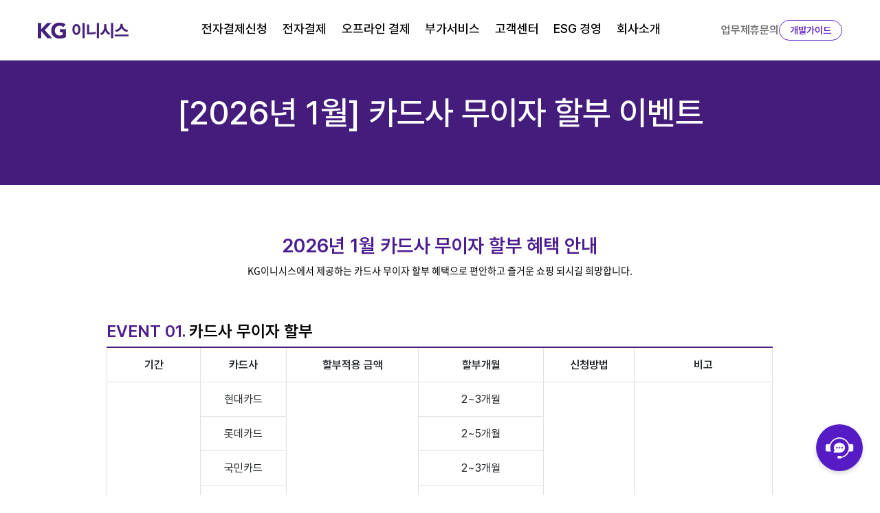

--- FILE ---
content_type: text/html; charset=UTF-8
request_url: https://www.inicis.com/blog/archives/16302
body_size: 63398
content:
<!DOCTYPE html PUBLIC "-//W3C//DTD XHTML 1.0 Transitional//EN" "http://www.w3.org/TR/xhtml1/DTD/xhtml1-transitional.dtd">
<html xmlns="https://www.w3.org/1999/xhtml" lang="ko" xml:lang="ko">
      <head>
        <meta http-equiv="Content-Type" content="text/html; charset=UTF-8" />
        <meta http-equiv="X-UA-Compatible" content="IE=edge,chrome=1" />

        <meta name="naver-site-verification" content="4089e0f9d47cd4a69aff038d82d1bf53f0888ba2"/>
        <meta name="NaverBot" content="All"/>
        <meta name="NaverBot" content="index,follow"/>
        <meta name="Yeti" content="All"/>
        <meta name="Yeti" content="index,follow"/>
        <span itemscope="" itemtype="http://schema.org/Organization">
            <link itemprop="url" href="https://www.inicis.com">
                <a itemprop="sameAs" href="https://www.facebook.com/kggroup.inicis"></a>
                <a itemprop="sameAs" href="https://twitter.com/inicis"></a>
                <a itemprop="sameAs" href="http://blog.naver.com/inicis_blog"></a>
        </span>
        <meta http-equiv="Expires" content="-1"/>
        <meta http-equiv="Pragma" content="no-cache"/>
        <meta http-equiv="Cache-Control" content="No-Cache"/>

        <meta name="viewport" content="width=device-width, initial-scale=1.0, maximum-scale=1.0, minimum-scale=1.0, target-densitydpi=medium-dpi" />
        <!-- meta><meta-->
        <title>
            [2026년 1월] 카드사 무이자 할부 이벤트</title>

        <link rel="profile" href="http://gmpg.org/xfn/11" />
        <link rel="stylesheet" type="text/css" href="https://ds-cdn.inicis.com/static/font/pretendard/pretendard-subset.css"/>


        <!-- Plugins CSS -->
        <!-- Icon -->
        <link rel="stylesheet" type="text/css" href="https://www.inicis.com/wp-content/themes/inicis2020/assets/vendor/font-awesome/css/font-awesome.min.css" />
        <link rel="stylesheet" type="text/css" href="https://www.inicis.com/wp-content/themes/inicis2020/assets/vendor/themify-icons/css/themify-icons.css" />
        <!-- 스크롤시 메뉴 부드럽게 나타남 -->
        <link rel="stylesheet" type="text/css" href="https://www.inicis.com/wp-content/themes/inicis2020/assets/vendor/animate/animate.min.css" />
        <!-- 메인 슬라이더 관련 CSS -->
        <link rel="stylesheet" type="text/css" href="https://www.inicis.com/wp-content/themes/inicis2020/assets/vendor/swiper/css/swiper.min.css" />

        <!-- Theme CSS -->
        <link rel="stylesheet" type="text/css" href="https://www.inicis.com/wp-content/themes/inicis2020/assets/css/style.css?v=20220418" />
        <link rel="stylesheet" type="text/css" href="https://www.inicis.com/wp-content/themes/inicis2020/assets/css/inicis.css?v=20231025" />

        
        <link rel='dns-prefetch' href='//s.w.org' />
<link rel="alternate" type="application/rss+xml" title="Premium PG - KG이니시스 &raquo; [2026년 1월] 카드사 무이자 할부 이벤트 댓글 피드" href="https://www.inicis.com/blog/archives/16302/feed" />
		<script type="text/javascript">
			window._wpemojiSettings = {"baseUrl":"https:\/\/s.w.org\/images\/core\/emoji\/12.0.0-1\/72x72\/","ext":".png","svgUrl":"https:\/\/s.w.org\/images\/core\/emoji\/12.0.0-1\/svg\/","svgExt":".svg","source":{"concatemoji":"https:\/\/www.inicis.com\/wp-includes\/js\/wp-emoji-release.min.js"}};
			!function(a,b,c){function d(a,b){var c=String.fromCharCode;l.clearRect(0,0,k.width,k.height),l.fillText(c.apply(this,a),0,0);var d=k.toDataURL();l.clearRect(0,0,k.width,k.height),l.fillText(c.apply(this,b),0,0);var e=k.toDataURL();return d===e}function e(a){var b;if(!l||!l.fillText)return!1;switch(l.textBaseline="top",l.font="600 32px Arial",a){case"flag":return!(b=d([55356,56826,55356,56819],[55356,56826,8203,55356,56819]))&&(b=d([55356,57332,56128,56423,56128,56418,56128,56421,56128,56430,56128,56423,56128,56447],[55356,57332,8203,56128,56423,8203,56128,56418,8203,56128,56421,8203,56128,56430,8203,56128,56423,8203,56128,56447]),!b);case"emoji":return b=d([55357,56424,55356,57342,8205,55358,56605,8205,55357,56424,55356,57340],[55357,56424,55356,57342,8203,55358,56605,8203,55357,56424,55356,57340]),!b}return!1}function f(a){var c=b.createElement("script");c.src=a,c.defer=c.type="text/javascript",b.getElementsByTagName("head")[0].appendChild(c)}var g,h,i,j,k=b.createElement("canvas"),l=k.getContext&&k.getContext("2d");for(j=Array("flag","emoji"),c.supports={everything:!0,everythingExceptFlag:!0},i=0;i<j.length;i++)c.supports[j[i]]=e(j[i]),c.supports.everything=c.supports.everything&&c.supports[j[i]],"flag"!==j[i]&&(c.supports.everythingExceptFlag=c.supports.everythingExceptFlag&&c.supports[j[i]]);c.supports.everythingExceptFlag=c.supports.everythingExceptFlag&&!c.supports.flag,c.DOMReady=!1,c.readyCallback=function(){c.DOMReady=!0},c.supports.everything||(h=function(){c.readyCallback()},b.addEventListener?(b.addEventListener("DOMContentLoaded",h,!1),a.addEventListener("load",h,!1)):(a.attachEvent("onload",h),b.attachEvent("onreadystatechange",function(){"complete"===b.readyState&&c.readyCallback()})),g=c.source||{},g.concatemoji?f(g.concatemoji):g.wpemoji&&g.twemoji&&(f(g.twemoji),f(g.wpemoji)))}(window,document,window._wpemojiSettings);
		</script>
		<style type="text/css">
img.wp-smiley,
img.emoji {
	display: inline !important;
	border: none !important;
	box-shadow: none !important;
	height: 1em !important;
	width: 1em !important;
	margin: 0 .07em !important;
	vertical-align: -0.1em !important;
	background: none !important;
	padding: 0 !important;
}
</style>
	<link rel='stylesheet' id='wp-block-library-css'  href='https://www.inicis.com/wp-includes/css/dist/block-library/style.min.css?ver=5.2.4' type='text/css' media='all' />
<script type='text/javascript' src='https://www.inicis.com/wp-includes/js/jquery/jquery.js?ver=1.12.4-wp'></script>
<script type='text/javascript' src='https://www.inicis.com/wp-includes/js/jquery/jquery-migrate.min.js?ver=1.4.1'></script>
<script type='text/javascript'>
/* <![CDATA[ */
var ajax_object = {"ajax_url":"https:\/\/www.inicis.com\/wp-admin\/admin-ajax.php"};
/* ]]> */
</script>
<script type='text/javascript' src='https://www.inicis.com/wp-content/plugins/inicis-current-location/js/current-location-user.min.js'></script>
<link rel='https://api.w.org/' href='https://www.inicis.com/wp-json/' />
<link rel="EditURI" type="application/rsd+xml" title="RSD" href="https://www.inicis.com/xmlrpc.php?rsd" />
<link rel="wlwmanifest" type="application/wlwmanifest+xml" href="https://www.inicis.com/wp-includes/wlwmanifest.xml" /> 
<link rel='prev' title='개인정보처리방침 변경 안내' href='https://www.inicis.com/blog/archives/120260' />
<link rel='next' title='개인정보처리방침-190315' href='https://www.inicis.com/blog/archives/120271' />
<link rel="canonical" href="https://www.inicis.com/blog/archives/16302" />
<link rel='shortlink' href='https://www.inicis.com/?p=16302' />
<link rel="alternate" type="application/json+oembed" href="https://www.inicis.com/wp-json/oembed/1.0/embed?url=https%3A%2F%2Fwww.inicis.com%2Fblog%2Farchives%2F16302" />
<link rel="alternate" type="text/xml+oembed" href="https://www.inicis.com/wp-json/oembed/1.0/embed?url=https%3A%2F%2Fwww.inicis.com%2Fblog%2Farchives%2F16302&#038;format=xml" />
<script type="text/javascript">
	var _gaq = _gaq || [];
	_gaq.push(['_setAccount', 'UA-46415906-1'], ['_trackPageview']);
	(function() {
	var ga = document.createElement('script'); ga.type = 'text/javascript'; ga.async = true;
	ga.src = ('https:' == document.location.protocol ? 'https://ssl' : 'http://www') + '.google-analytics.com/ga.js';
	var s = document.getElementsByTagName('script')[0]; s.parentNode.insertBefore(ga, s);
	})();
</script>


        <!--Global JS-->
        <script src="https://www.inicis.com/wp-content/themes/inicis2020/assets/vendor/jquery/jquery.min.js"></script>
        <script src="https://www.inicis.com/wp-content/themes/inicis2020/assets/vendor/popper.js/umd/popper.min.js"></script>
        <script src="https://www.inicis.com/wp-content/themes/inicis2020/assets/vendor/bootstrap/dist/js/bootstrap.min.js"></script>
        <script src="https://www.inicis.com/wp-content/themes/inicis2020/assets/vendor/jquery-easing/jquery.easing.min.js"></script>

        <!--Vendors-->
        <script src="https://www.inicis.com/wp-content/themes/inicis2020/assets/vendor/swiper/js/swiper.js"></script>

        <!--Template Functions-->
        <script src="https://www.inicis.com/wp-content/themes/inicis2020/assets/js/functions.js"></script>

        <!-- chat floating -->
        <link rel="stylesheet" type="text/css" href="https://www.inicis.com/wp-content/themes/inicis2020/assets/chatFloating/css/floating_v4.css" />
        <script src="https://www.inicis.com/wp-content/themes/inicis2020//assets/chatFloating/js/chatFloatingButton_v4.js"></script>
        <script src="https://d1gifia3xxgzxs.cloudfront.net/chatFloating/js/sockjs.min.js"></script>
        <script src="https://d1gifia3xxgzxs.cloudfront.net/chatFloating/js/stomp.min.js"></script>
        
    <!-- 221020 Floating Buton 위치 이동  -->
        <script type="text/javascript">
        $(window).on('scroll', function () {
            if ($(this).scrollTop() > 499) {
                $('.floating-container').addClass('position_float')
            } else {
                $('.floating-container').removeClass('position_float')
            }
        });
    </script>
    <!-- //221020 Floating Buton 위치 이동  -->

        <!--[if lt IE 9]>
            <link rel="stylesheet" type="text/css" href="https://www.inicis.com/wp-content/themes/inicis2020/css/ie7.css" />

            <![endif]-->

            <!-- Google tag (gtag.js) GA4 - 2023-06-07 -->
            <script async src="https://www.googletagmanager.com/gtag/js?id=G-YGP9RZ2PV4"></script>
            <script>
              window.dataLayer = window.dataLayer || [];
              function gtag(){dataLayer.push(arguments);}
              gtag('js', new Date());

              gtag('config', 'G-YGP9RZ2PV4');
            </script>
        
        
    </head>
    <body >

        <!-- 홈페이지 레이어 메인 팝업 노출 -->
                

        
        
        
        
        
        <script type="text/javascript">
	        function notice_getCookie(name)
            {
                var nameOfCookie = name + "=";
                var x = 0;

                while (x <= document.cookie.length)
                {
                    var y = (x + nameOfCookie.length);
                    if (document.cookie.substring(x, y) == nameOfCookie) {
                        if ((endOfCookie = document.cookie.indexOf(";", y)) == -1)
                            endOfCookie = document.cookie.length;

                        return unescape(document.cookie.substring(y, endOfCookie));
                    }

                    x = document.cookie.indexOf(" ", x) + 1;

                    if (x == 0)
                        break;
                }

                return "";
            }
	        function new_pop(id, w, h) {
	        	h = h + 40;
                if (notice_getCookie("Notice_"+id) != "done") {
                    window.open("/popup-window?id="+id, "Notice"+id, "toolbar=no, location=no, status=no, menubar=no, scrollbars=no, width="+w+"px, height="+h+"px, top=0px, left=600px");
                }
            }


        </script>
        <!-- 홈페이지 메인 팝업 노출 -->

        <script type="text/javascript">
            var ajaxurl = "https://www.inicis.com/wp-admin/admin-ajax.php";
            var inicis_ajaxurl = "https://www.inicis.com/wp-content/themes/inicis2020/ajax/inicis_ajax.php";
        </script>
        <script type="text/javascript" src="https://www.inicis.com/wp-content/themes/inicis2020/js/default.min.js?v=4" ></script>
                <script type="text/javascript" src="https://www.inicis.com/wp-content/themes/inicis2020/js/respond.src.min.js"></script>


        <header class="header-static navbar-sticky navbar-light">
            <!-- Search -->
            <!--  <div class="top-search collapse bg-light" id="search-open" data-parent="#search">
                <div class="container">
                    <div class="row position-relative">
                        <div class="col-md-8 mx-auto py-3">
                            <form action="/index.php" method="get">
                                <div class="input-group">
                                    <input class="form-control border-radius-right-0 border-right-0" type="text" name="s" autofocus placeholder="검색어를 입력하세요.">
                                    <input type="submit" class="btn btn-primary border-radius-left-0 mb-0" value="검색">
                                </div>
                            </form>
                        </div>
                        <a class="position-absolute top-0 right-0 mt-3 mr-3" data-toggle="collapse" href="#search-open" data-delayed-toggle="collapse" data-delay="800"><i class="fa fa-times-circle"></i></a>
                    </div>
                </div>
            </div>  -->
            <!-- End Search -->

            <!-- Logo Nav Start -->
            <nav class="navbar navbar-expand-lg">
                <div class="container">
                    <!-- Logo -->
                    <a class="navbar-brand" href="https://www.inicis.com">
                        <div class="nav-logo"><img src="https://www.inicis.com/wp-content/themes/inicis2020/assets/images/logo.png" alt="KG이니시스 로고"></div>
                    </a>
                    <!-- Menu opener button -->
                    <button class="navbar-toggler ml-auto" type="button" data-toggle="collapse" data-target="#navbarCollapse" data-delayed-toggle="collapse" data-delay="800" aria-controls="navbarCollapse" aria-expanded="false" aria-label="Toggle navigation">
                        <span class="navbar-toggler-icon"> </span>
                    </button>
                    <!-- Main Menu Start -->
                    <!-- LOCAL NAVIGATIONB BAR -->
<div class="collapse navbar-collapse" id="navbarCollapse">
    <ul class="navbar-nav ml-auto" style="margin-right:auto;">
        
                    <li class="nav-item dropdown megamenu">
                                    <a href="" title="전자결제신청" class="nav-link dropdown-toggle" id="lnb1" data-toggle="dropdown" aria-haspopup="true" aria-expanded="false">전자결제신청</a>
                
                                    <div class="dropdown-menu" aria-labelledby="demosMenu">
                        <div class="container">
                            <div class="row mr-3">
                                <div class="col-sm-6 col-lg-12 text-center">
                                    <a class="menu-item-row-sm" href='https://www.inicis.com/service-application' title='서비스 신청' >서비스 신청</a><a class="menu-item-row-sm" href='https://www.inicis.com/pg-econtract' title='전자계약 안내' >전자계약 안내</a><a class="menu-item-row-sm" href='https://www.inicis.com/pg-registration' title='등록비/연관리비 결제' >등록비/연관리비 결제</a><a class="menu-item-row-sm" href='https://www.inicis.com/check_card' title='신용카드 등록확인' >신용카드 등록확인</a><a class="menu-item-row-sm" href='https://www.inicis.com/pg-handling' title='TASF신청' >TASF신청</a>                                </div>
                            </div>
                        </div>
                    </div>
                            </li>
                        <li class="nav-item dropdown megamenu">
                                    <a href="" title="전자결제" class="nav-link dropdown-toggle" id="lnb2" data-toggle="dropdown" aria-haspopup="true" aria-expanded="false">전자결제</a>
                
                                    <div class="dropdown-menu" aria-labelledby="demosMenu">
                        <div class="container">
                            <div class="row mr-3">
                                <div class="col-sm-6 col-lg-12 text-center">
                                    <a class="menu-item-row-sm" href='https://www.inicis.com/pg-info' title='전자결제' >전자결제</a><a class="menu-item-row-sm" href='https://www.inicis.com/wpay' title='WPAY' target="_blank">WPAY</a><a class="menu-item-row-sm" href='https://www.inicis.com/sv-pkg' title='간편결제' >간편결제</a><a class="menu-item-row-sm" href='https://www.inicis.com/sv-regular' title='정기결제' >정기결제</a><a class="menu-item-row-sm" href='https://www.inicis.com/pg-method' title='결제수단' >결제수단</a><a class="menu-item-row-sm" href='https://www.inicis.com/ini-rental' title='이니렌탈' >이니렌탈</a><a class="menu-item-row-sm" href='https://www.inicis.com/pg-calc' title='정산안내' >정산안내</a><a class="menu-item-row-sm" href='https://www.inicis.com/pg-insurance' title='보증보험' >보증보험</a><a class="menu-item-row-sm" href='https://www.inicis.com/pg-mark' title='인증마크' >인증마크</a><a class="menu-item-row-sm" href='https://www.inicis.com/pg-hostings' title='제휴호스팅사' >제휴호스팅사</a>                                </div>
                            </div>
                        </div>
                    </div>
                            </li>
                        <li class="nav-item dropdown megamenu">
                                    <a href="" title="오프라인 결제" class="nav-link dropdown-toggle" id="lnb3" data-toggle="dropdown" aria-haspopup="true" aria-expanded="false">오프라인 결제</a>
                
                                    <div class="dropdown-menu" aria-labelledby="demosMenu">
                        <div class="container">
                            <div class="row mr-3">
                                <div class="col-sm-6 col-lg-12 text-center">
                                    <a class="menu-item-row-sm" href='https://www.inicis.com/ol-info' title='서비스 가입절차' >서비스 가입절차</a><a class="menu-item-row-sm" href='https://www.inicis.com/ol-inquire' title='서비스 신청' >서비스 신청</a><a class="menu-item-row-sm" href='https://www.inicis.com/ol-intro' title='서비스 개요' >서비스 개요</a><a class="menu-item-row-sm" href='https://www.inicis.com/ol-product' title='제품소개' >제품소개</a><a class="menu-item-row-sm" href='https://www.inicis.com/ol-mgnt' title='가맹점 통합관리' >가맹점 통합관리</a>                                </div>
                            </div>
                        </div>
                    </div>
                            </li>
                        <li class="nav-item dropdown megamenu">
                                    <a href="https://inicis-service.inicis.com/" target="_blank title="부가서비스" class="nav-link dropdown-toggle" id="lnb4" >부가서비스</a>
                
                                    <div class="dropdown-menu" aria-labelledby="demosMenu">
                        <div class="container">
                            <div class="row mr-3">
                                <div class="col-sm-6 col-lg-12 text-center">
                                    <a class="menu-item-row-sm" href='https://inicis-service.inicis.com/?page_id=140' title='통합인증' target="_blank">통합인증</a><a class="menu-item-row-sm" href='https://inicis-service.inicis.com/?page_id=598' title='카드본인확인' target="_blank">카드본인확인</a><a class="menu-item-row-sm" href='https://inicis-service.inicis.com/?page_id=651' title='문자/알림톡 서비스' target="_blank">문자/알림톡 서비스</a><a class="menu-item-row-sm" href='https://inicis-service.inicis.com/?page_id=707' title='필수부가 PKG' target="_blank">필수부가 PKG</a><a class="menu-item-row-sm" href='https://inicis-service.inicis.com/?page_id=746' title='간편결제 PKG' target="_blank">간편결제 PKG</a><a class="menu-item-row-sm" href='https://inicis-service.inicis.com/?page_id=748' title='지급대행' target="_blank">지급대행</a><a class="menu-item-row-sm" href='https://inicis-service.inicis.com/?page_id=749' title='광고플랫폼' target="_blank">광고플랫폼</a><a class="menu-item-row-sm" href='https://inicis-service.inicis.com/?page_id=750' title='모바일 BIZ쿠폰' target="_blank">모바일 BIZ쿠폰</a><a class="menu-item-row-sm" href='https://inicis-service.inicis.com/?page_id=760' title='계좌인증' target="_blank">계좌인증</a><a class="menu-item-row-sm" href='https://inicis-service.inicis.com/?page_id=761' title='현금영수증' target="_blank">현금영수증</a><a class="menu-item-row-sm" href='https://www.inicis.com/sv-escrow' title='에스크로' >에스크로</a><a class="menu-item-row-sm" href='https://www.inicis.com/sv-kcare' title='이니안심' >이니안심</a>                                </div>
                            </div>
                        </div>
                    </div>
                            </li>
                        <li class="nav-item dropdown megamenu">
                                    <a href="" title="고객센터" class="nav-link dropdown-toggle" id="lnb5" data-toggle="dropdown" aria-haspopup="true" aria-expanded="false">고객센터</a>
                
                                    <div class="dropdown-menu" aria-labelledby="demosMenu">
                        <div class="container">
                            <div class="row mr-3">
                                <div class="col-sm-6 col-lg-12 text-center">
                                    <a class="menu-item-row-sm" href='https://manual.inicis.com/help' title='고객 결제창 FAQ' target="_blank">고객 결제창 FAQ</a><a class="menu-item-row-sm" href='https://www.inicis.com/blog/archives/category/cs/cs_best' title='자주 찾는 질문' >자주 찾는 질문</a><a class="menu-item-row-sm" href='https://www.inicis.com/payment-view' title='결제내역조회' >결제내역조회</a><a class="menu-item-row-sm" href='https://www.inicis.com/pg-dept' title='채권결제' >채권결제</a><a class="menu-item-row-sm" href='/blog/archives/category/news/inicis_notice' title='공지사항' >공지사항</a><a class="menu-item-row-sm" href='/privacy' title='고객정보보호' >고객정보보호</a><a class="menu-item-row-sm" href='https://www.inicis.com/complaints' title='신문고' >신문고</a>                                </div>
                            </div>
                        </div>
                    </div>
                            </li>
                        <li class="nav-item dropdown megamenu">
                                    <a href="/esg"  title="ESG 경영" class="nav-link dropdown-toggle" id="lnb6" >ESG 경영</a>
                
                            </li>
                        <li class="nav-item dropdown megamenu">
                                    <a href="" title="회사소개" class="nav-link dropdown-toggle" id="lnb7" data-toggle="dropdown" aria-haspopup="true" aria-expanded="false">회사소개</a>
                
                                    <div class="dropdown-menu" aria-labelledby="demosMenu">
                        <div class="container">
                            <div class="row mr-3">
                                <div class="col-sm-6 col-lg-12 text-center">
                                    <a class="menu-item-row-sm" href='https://www.inicis.com/intro-inicis' title='KG이니시스 소개' >KG이니시스 소개</a><a class="menu-item-row-sm" href='https://careers.inicis.com' title='인재채용' target="_blank">인재채용</a><a class="menu-item-row-sm" href='https://www.inicis.com/data-ir' title='투자정보' >투자정보</a><a class="menu-item-row-sm" href='/press-info' title='홍보센터' >홍보센터</a><a class="menu-item-row-sm" href='https://www.inicis.com/intro-map' title='오시는 길' >오시는 길</a>                                </div>
                            </div>
                        </div>
                    </div>
                            </li>
                </ul>
    <div style="display: flex; gap: 20px;">
        <button class="gnb_btn" onclick="window.open('/biz-inquire')">업무제휴문의</button>
        <button class="gnb_btn guide" onclick="window.open('https://manual.inicis.com/')">개발가이드</button>
    </div>
</div>
                    <!-- Main Menu End -->
                        </div>
            </nav>
            <!-- Logo Nav End -->
            
            <script>
                $(document).ready(function() {
                    $("#esg-tabs button").click(function() {
                       $(this).tab('show'); 
                    });
                });
            </script>            
        </header>

<section class="bg-primary">
    <div class="container innerpage-banner center ">
        <div class="row all-text-white">
            <div class="col-md-12 align-self-center">
                <h1 class="innerpage-title">[2026년 1월] 카드사 무이자 할부 이벤트</h1>
                <h6 class="subtitle"></h6>
            </div>
        </div>
    </div>
</section>

<section class="p-0 page-info">
    <div class="container py-6">
        <div class="row justify-content-md-center pb-5">
            <div class="col-md-10 ">
                <style>
                    p {
                        font-family: 'Noto Sans Korean',NanumGothic,Dotum,Arial,sans-serif !important;
                        font-size: 14px !important;
                        font-weight: 400 !important;
                        line-height: 1.6;
                        color: #000;
                        word-break: keep-all;
                    }
                </style>
                
<h2 class="text-primary text-center"><strong>2026년 1월 카드사 무이자 할부 혜택 안내</strong></h2>
<p class="text-center" style="text-align: center">KG이니시스에서 제공하는 카드사 무이자 할부 혜택으로 편안하고 즐거운 쇼핑 되시길 희망합니다.</p>
<p>&nbsp;</p>
<h3><strong class="text-primary">EVENT 01.</strong> 카드사 무이자 할부</h3>
<table class="table table-lg table-bordered" style="width: 100%;height: 288px">
<thead>
<tr style="height: 24px">
<th class="align-middle" style="height: 24px;width: 13.7324%">기간</th>
<th class="align-middle" style="height: 24px;width: 12.6761%">카드사</th>
<th class="align-middle" style="height: 24px;width: 19.3662%">할부적용 금액</th>
<th class="align-middle" style="height: 24px;width: 18.4859%">할부개월</th>
<th class="align-middle" style="height: 24px;width: 13.3803%">신청방법</th>
<th class="align-middle" style="height: 24px;width: 20.2465%">비고</th>
</tr>
</thead>
<tbody>
<tr style="height: 24px">
<td class="align-middle" style="height: 264px;width: 13.7324%" rowspan="11">26.01.01<br>~26.01.31</td>
<td class="align-middle" style="height: 24px;width: 12.6761%">현대카드</td>
<td class="align-middle" style="height: 264px;width: 19.3662%" rowspan="11">5만원 이상</td>
<td class="align-middle" style="height: 24px;width: 18.4859%">2~3개월</td>
<td class="align-middle" style="height: 264px;width: 13.3803%" rowspan="11">별도 신청 <br>없이 적용</td>
<td class="align-middle" style="height: 264px;width: 20.2465%" rowspan="11">PG업종만 제공</td>
</tr>
<tr style="height: 24px">
<td class="align-middle" style="height: 24px;width: 12.6761%">롯데카드</td>
<td class="align-middle" style="height: 24px;width: 18.4859%">2~5개월</td>
</tr>
<tr style="height: 24px">
<td class="align-middle" style="height: 24px;width: 12.6761%">국민카드</td>
<td class="align-middle" style="height: 24px;width: 18.4859%">2~3개월</td>
</tr>
<tr style="height: 26px">
<td class="align-middle" style="width: 12.6761%;height: 24px">신한카드</td>
<td class="align-middle" style="width: 18.4859%;height: 24px">2~3개월</td>
</tr>
<tr style="height: 24px">
<td class="align-middle" style="height: 24px;width: 12.6761%">삼성카드</td>
<td class="align-middle" style="height: 24px;width: 18.4859%">2~3개월</td>
</tr>
<tr style="height: 24px">
<td class="align-middle" style="height: 24px;width: 12.6761%">비씨카드</td>
<td class="align-middle" style="height: 24px;width: 18.4859%">2~5개월</td>
</tr>
<tr style="height: 24px">
<td class="align-middle" style="width: 12.6761%;height: 24px">우리카드</td>
<td class="align-middle" style="width: 18.4859%;height: 24px">2~5개월</td>
</tr>
<tr style="height: 24px">
<td class="align-middle" style="height: 24px;width: 12.6761%">NH카드</td>
<td class="align-middle" style="height: 24px;width: 18.4859%">2~3개월</td>
</tr>
<tr style="height: 24px">
<td class="align-middle" style="height: 24px;width: 12.6761%">하나카드</td>
<td class="align-middle" style="height: 24px;width: 18.4859%">2~4개월</td>
</tr>
<tr style="height: 24px">
<td style="width: 12.6761%;height: 24px">전북카드</td>
<td style="width: 18.4859%;height: 24px">2~3개월</td>
</tr>
<tr style="height: 24px">
<td class="align-middle" style="height: 24px;width: 12.6761%">광주카드</td>
<td class="align-middle" style="height: 24px;width: 18.4859%">2~5개월</td>
</tr>
</tbody>
</table>
<h3>&nbsp;</h3>
<h3><strong class="text-primary">EVENT 02.</strong> 부분 무이자 할부</h3>
<table class="table table-lg table-bordered aligncenter" style="height: 686px" width="567">
<tbody>
<tr style="height: 24px">
<td class="align-middle" style="height: 24px;width: 94.9688px">기간</td>
<td class="align-middle" style="height: 24px;width: 81.125px">카드사</td>
<td class="align-middle" style="height: 24px;width: 81.6875px">할부개월</td>
<td class="align-middle" style="height: 24px;width: 84.4375px">고객부담</td>
<td class="align-middle" style="height: 24px;width: 79.8125px">면제</td>
<td class="align-middle" style="height: 24px;width: 123.922px">비고</td>
</tr>
<tr style="height: 24px">
<td class="align-middle" style="height: 662px;width: 94.9688px" rowspan="28">26.01.01<br>~26.01.31</td>
<td class="align-middle" style="height: 72px;width: 81.125px" rowspan="3">삼성카드</td>
<td class="align-middle" style="height: 24px;width: 81.6875px">7개월</td>
<td class="align-middle" style="height: 24px;width: 84.4375px">1~3회차</td>
<td class="align-middle" style="height: 72px;width: 79.8125px" rowspan="3">잔여회차 면제</td>
<td class="align-middle" style="height: 72px;width: 123.922px" rowspan="3">별도 신청 없이 적용</td>
</tr>
<tr style="height: 24px">
<td class="align-middle" style="height: 24px;width: 81.6875px">11개월</td>
<td class="align-middle" style="height: 24px;width: 84.4375px">1~5회차</td>
</tr>
<tr style="height: 24px">
<td class="align-middle" style="height: 24px;width: 81.6875px">23개월</td>
<td class="align-middle" style="height: 24px;width: 84.4375px">1~10회차</td>
</tr>
<tr style="height: 24px">
<td class="align-middle" style="height: 41px;width: 81.125px" rowspan="2">현대카드</td>
<td class="align-middle" style="height: 17px;width: 81.6875px">10개월</td>
<td class="align-middle" style="height: 17px;width: 84.4375px">1~5회차</td>
<td class="align-middle" style="height: 41px;width: 79.8125px" rowspan="2">잔여회차 면제</td>
<td class="align-middle" style="height: 41px;width: 123.922px" rowspan="2">별도 신청 없이 적용</td>
</tr>
<tr style="height: 24px">
<td class="align-middle" style="height: 24px;width: 81.6875px">12개월</td>
<td class="align-middle" style="height: 24px;width: 84.4375px">1~6회차</td>
</tr>
<tr style="height: 24px">
<td class="align-middle" style="height: 96px;width: 81.125px" rowspan="3">신한카드</td>
<td class="align-middle" style="height: 24px;width: 81.6875px">7개월</td>
<td class="align-middle" style="height: 24px;width: 84.4375px">1~3회차</td>
<td class="align-middle" style="height: 96px;width: 79.8125px" rowspan="3">잔여회차 면제</td>
<td class="align-middle" style="height: 96px;width: 123.922px" rowspan="3">별도 신청 없이 적용</td>
</tr>
<tr style="height: 24px">
<td class="align-middle" style="height: 24px;width: 81.6875px">9개월</td>
<td class="align-middle" style="height: 24px;width: 84.4375px">1~4회차</td>
</tr>
<tr style="height: 24px">
<td class="align-middle" style="height: 24px;width: 81.6875px">11개월</td>
<td class="align-middle" style="height: 24px;width: 84.4375px">1~5회차</td>
</tr>
<tr style="height: 24px">
<td class="align-middle" style="height: 48px;width: 81.125px" rowspan="4">국민카드</td>
<td class="align-middle" style="height: 24px;width: 81.6875px">6개월</td>
<td class="align-middle" style="height: 24px;width: 84.4375px">1~3회차</td>
<td class="align-middle" style="height: 48px;width: 79.8125px" rowspan="4">잔여회차 면제</td>
<td class="align-middle" style="height: 48px;width: 123.922px" rowspan="4">별도 신청 없이 적용</td>
</tr>
<tr>
<td style="width: 81.6875px">10개월</td>
<td style="width: 84.4375px">1~5회차</td>
</tr>
<tr>
<td style="width: 81.6875px">12개월</td>
<td style="width: 84.4375px">1~5회차</td>
</tr>
<tr style="height: 24px">
<td class="align-middle" style="height: 24px;width: 81.6875px">18개월</td>
<td class="align-middle" style="height: 24px;width: 84.4375px">1~7회차</td>
</tr>
<tr style="height: 24px">
<td class="align-middle" style="height: 96px;width: 81.125px" rowspan="4">하나카드</td>
<td class="align-middle" style="height: 24px;width: 81.6875px">6개월</td>
<td class="align-middle" style="height: 24px;width: 84.4375px">1~3회차</td>
<td class="align-middle" style="height: 96px;width: 79.8125px" rowspan="4">잔여회차 면제</td>
<td class="align-middle" style="height: 96px;width: 123.922px" rowspan="4">별도 신청 없이 적용</td>
</tr>
<tr style="height: 24px">
<td class="align-middle" style="height: 24px;width: 81.6875px">10개월</td>
<td class="align-middle" style="height: 24px;width: 84.4375px">1~4회차</td>
</tr>
<tr style="height: 24px">
<td class="align-middle" style="height: 24px;width: 81.6875px">12개월</td>
<td class="align-middle" style="height: 24px;width: 84.4375px">1~5회차</td>
</tr>
<tr style="height: 24px">
<td style="width: 81.6875px;height: 24px">18개월</td>
<td style="width: 84.4375px;height: 24px">1~8회차</td>
</tr>
<tr style="height: 24px">
<td class="align-middle" style="height: 72px;width: 81.125px" rowspan="3">BC카드</td>
<td class="align-middle" style="height: 24px;width: 81.6875px">6개월</td>
<td class="align-middle" style="height: 24px;width: 84.4375px">1~3회차</td>
<td class="align-middle" style="height: 72px;width: 79.8125px" rowspan="3">잔여회차 면제</td>
<td class="align-middle" style="height: 72px;width: 123.922px" rowspan="3">별도 신청 없이 적용</td>
</tr>
<tr style="height: 24px">
<td style="width: 81.6875px;height: 24px">10개월</td>
<td style="width: 84.4375px;height: 24px">1~4회차</td>
</tr>
<tr style="height: 24px">
<td class="align-middle" style="height: 24px;width: 81.6875px">12개월</td>
<td class="align-middle" style="height: 24px;width: 84.4375px">1~5회차</td>
</tr>
<tr style="height: 24px">
<td class="align-middle" style="height: 72px;width: 81.125px" rowspan="3">우리카드</td>
<td class="align-middle" style="height: 24px;width: 81.6875px">6개월</td>
<td class="align-middle" style="height: 24px;width: 84.4375px">1~3회차</td>
<td class="align-middle" style="height: 72px;width: 79.8125px" rowspan="3">잔여회차 면제</td>
<td class="align-middle" style="height: 72px;width: 123.922px" rowspan="3">별도 신청 없이 적용</td>
</tr>
<tr style="height: 24px">
<td style="width: 81.6875px;height: 24px">10개월</td>
<td style="width: 84.4375px;height: 24px">1~4회차</td>
</tr>
<tr style="height: 24px">
<td class="align-middle" style="height: 24px;width: 81.6875px">12개월</td>
<td class="align-middle" style="height: 24px;width: 84.4375px">1~5회차</td>
</tr>
<tr style="height: 45px">
<td class="align-middle" style="height: 117px;width: 81.125px" rowspan="4">NH카드</td>
<td class="align-middle" style="height: 45px;width: 81.6875px">7개월~10개월</td>
<td class="align-middle" style="height: 45px;width: 84.4375px">1~3회차</td>
<td class="align-middle" style="height: 117px;width: 79.8125px" rowspan="4">잔여회차 면제</td>
<td class="align-middle" style="height: 117px;width: 123.922px" rowspan="4">별도 신청 없이 적용</td>
</tr>
<tr style="height: 24px">
<td class="align-middle" style="height: 24px;width: 81.6875px">12개월</td>
<td class="align-middle" style="height: 24px;width: 84.4375px">1~4회차</td>
</tr>
<tr style="height: 24px">
<td class="align-middle" style="height: 24px;width: 81.6875px">18개월</td>
<td class="align-middle" style="height: 24px;width: 84.4375px">1~5회차</td>
</tr>
<tr style="height: 24px">
<td class="align-middle" style="height: 24px;width: 81.6875px">24개월</td>
<td class="align-middle" style="height: 24px;width: 84.4375px">1~6회차</td>
</tr>
<tr style="height: 24px">
<td class="align-middle" style="width: 81.125px;height: 48px" rowspan="2">전북카드</td>
<td class="align-middle" style="width: 81.6875px;height: 24px">4~9개월</td>
<td class="align-middle" style="width: 84.4375px;height: 24px">1회차</td>
<td class="align-middle" style="width: 79.8125px;height: 48px" rowspan="2">잔여회차 면제</td>
<td class="align-middle" style="width: 123.922px;height: 48px" rowspan="2">별도 신청 없이 적용</td>
</tr>
<tr style="height: 24px">
<td class="align-middle" style="width: 81.6875px;height: 24px">10~12개월</td>
<td class="align-middle" style="width: 84.4375px;height: 24px">1~2회차</td>
</tr>
</tbody>
</table>
<h2>&nbsp;</h2>
<h2>&nbsp;</h2>
<h2 class="text-primary text-center"><strong>2025년 12월 카드사 무이자 할부 혜택 안내</strong></h2>
<p class="text-center" style="text-align: center">KG이니시스에서 제공하는 카드사 무이자 할부 혜택으로 편안하고 즐거운 쇼핑 되시길 희망합니다.</p>
<h3><strong class="text-primary">EVENT 01.</strong> 카드사 무이자 할부</h3>
<table class="table table-lg table-bordered" style="width: 100%;height: 288px">
<thead>
<tr style="height: 24px">
<th class="align-middle" style="height: 24px;width: 13.7324%">기간</th>
<th class="align-middle" style="height: 24px;width: 12.6761%">카드사</th>
<th class="align-middle" style="height: 24px;width: 19.3662%">할부적용 금액</th>
<th class="align-middle" style="height: 24px;width: 18.4859%">할부개월</th>
<th class="align-middle" style="height: 24px;width: 13.3803%">신청방법</th>
<th class="align-middle" style="height: 24px;width: 20.2465%">비고</th>
</tr>
</thead>
<tbody>
<tr style="height: 24px">
<td class="align-middle" style="height: 264px;width: 13.7324%" rowspan="11">25.12.01<br>~25.12.31</td>
<td class="align-middle" style="height: 24px;width: 12.6761%">현대카드</td>
<td class="align-middle" style="height: 264px;width: 19.3662%" rowspan="11">5만원 이상</td>
<td class="align-middle" style="height: 24px;width: 18.4859%">2~3개월</td>
<td class="align-middle" style="height: 264px;width: 13.3803%" rowspan="11">별도 신청 <br>없이 적용</td>
<td class="align-middle" style="height: 264px;width: 20.2465%" rowspan="11">PG업종만 제공</td>
</tr>
<tr style="height: 24px">
<td class="align-middle" style="height: 24px;width: 12.6761%">롯데카드</td>
<td class="align-middle" style="height: 24px;width: 18.4859%">2~5개월</td>
</tr>
<tr style="height: 24px">
<td class="align-middle" style="height: 24px;width: 12.6761%">국민카드</td>
<td class="align-middle" style="height: 24px;width: 18.4859%">2~5개월</td>
</tr>
<tr style="height: 26px">
<td class="align-middle" style="width: 12.6761%;height: 24px">신한카드</td>
<td class="align-middle" style="width: 18.4859%;height: 24px">2~3개월</td>
</tr>
<tr style="height: 24px">
<td class="align-middle" style="height: 24px;width: 12.6761%">삼성카드</td>
<td class="align-middle" style="height: 24px;width: 18.4859%">2~3개월</td>
</tr>
<tr style="height: 24px">
<td class="align-middle" style="height: 24px;width: 12.6761%">비씨카드</td>
<td class="align-middle" style="height: 24px;width: 18.4859%">2~5개월</td>
</tr>
<tr style="height: 24px">
<td class="align-middle" style="width: 12.6761%;height: 24px">우리카드</td>
<td class="align-middle" style="width: 18.4859%;height: 24px">2~5개월</td>
</tr>
<tr style="height: 24px">
<td class="align-middle" style="height: 24px;width: 12.6761%">NH카드</td>
<td class="align-middle" style="height: 24px;width: 18.4859%">2~6개월</td>
</tr>
<tr style="height: 24px">
<td class="align-middle" style="height: 24px;width: 12.6761%">하나카드</td>
<td class="align-middle" style="height: 24px;width: 18.4859%">2~4개월</td>
</tr>
<tr style="height: 24px">
<td style="width: 12.6761%;height: 24px">전북카드</td>
<td style="width: 18.4859%;height: 24px">2~3개월</td>
</tr>
<tr style="height: 24px">
<td class="align-middle" style="height: 24px;width: 12.6761%">광주카드</td>
<td class="align-middle" style="height: 24px;width: 18.4859%">2~7개월</td>
</tr>
</tbody>
</table>
<h3>&nbsp;</h3>
<h3><strong class="text-primary">EVENT 02.</strong> 부분 무이자 할부</h3>
<table class="table table-lg table-bordered aligncenter" style="height: 686px" width="567">
<tbody>
<tr style="height: 24px">
<td class="align-middle" style="height: 24px;width: 94.9688px">기간</td>
<td class="align-middle" style="height: 24px;width: 81.125px">카드사</td>
<td class="align-middle" style="height: 24px;width: 81.6875px">할부개월</td>
<td class="align-middle" style="height: 24px;width: 84.4375px">고객부담</td>
<td class="align-middle" style="height: 24px;width: 79.8125px">면제</td>
<td class="align-middle" style="height: 24px;width: 123.922px">비고</td>
</tr>
<tr style="height: 24px">
<td class="align-middle" style="height: 662px;width: 94.9688px" rowspan="26">25.12.01<br>~25.12.31</td>
<td class="align-middle" style="height: 72px;width: 81.125px" rowspan="3">삼성카드</td>
<td class="align-middle" style="height: 24px;width: 81.6875px">7개월</td>
<td class="align-middle" style="height: 24px;width: 84.4375px">1~3회차</td>
<td class="align-middle" style="height: 72px;width: 79.8125px" rowspan="3">잔여회차 면제</td>
<td class="align-middle" style="height: 72px;width: 123.922px" rowspan="3">별도 신청 없이 적용</td>
</tr>
<tr style="height: 24px">
<td class="align-middle" style="height: 24px;width: 81.6875px">11개월</td>
<td class="align-middle" style="height: 24px;width: 84.4375px">1~5회차</td>
</tr>
<tr style="height: 24px">
<td class="align-middle" style="height: 24px;width: 81.6875px">23개월</td>
<td class="align-middle" style="height: 24px;width: 84.4375px">1~10회차</td>
</tr>
<tr style="height: 24px">
<td class="align-middle" style="height: 41px;width: 81.125px" rowspan="2">현대카드</td>
<td class="align-middle" style="height: 17px;width: 81.6875px">10개월</td>
<td class="align-middle" style="height: 17px;width: 84.4375px">1~5회차</td>
<td class="align-middle" style="height: 41px;width: 79.8125px" rowspan="2">잔여회차 면제</td>
<td class="align-middle" style="height: 41px;width: 123.922px" rowspan="2">별도 신청 없이 적용</td>
</tr>
<tr style="height: 24px">
<td class="align-middle" style="height: 24px;width: 81.6875px">12개월</td>
<td class="align-middle" style="height: 24px;width: 84.4375px">1~6회차</td>
</tr>
<tr style="height: 24px">
<td class="align-middle" style="height: 96px;width: 81.125px" rowspan="3">신한카드</td>
<td class="align-middle" style="height: 24px;width: 81.6875px">7개월</td>
<td class="align-middle" style="height: 24px;width: 84.4375px">1~3회차</td>
<td class="align-middle" style="height: 96px;width: 79.8125px" rowspan="3">잔여회차 면제</td>
<td class="align-middle" style="height: 96px;width: 123.922px" rowspan="3">별도 신청 없이 적용</td>
</tr>
<tr style="height: 24px">
<td class="align-middle" style="height: 24px;width: 81.6875px">9개월</td>
<td class="align-middle" style="height: 24px;width: 84.4375px">1~4회차</td>
</tr>
<tr style="height: 24px">
<td class="align-middle" style="height: 24px;width: 81.6875px">11개월</td>
<td class="align-middle" style="height: 24px;width: 84.4375px">1~5회차</td>
</tr>
<tr style="height: 24px">
<td class="align-middle" style="height: 48px;width: 81.125px" rowspan="2">국민카드</td>
<td class="align-middle" style="height: 24px;width: 81.6875px">6개월</td>
<td class="align-middle" style="height: 24px;width: 84.4375px">1~3회차</td>
<td class="align-middle" style="height: 48px;width: 79.8125px" rowspan="2">잔여회차 면제</td>
<td class="align-middle" style="height: 48px;width: 123.922px" rowspan="2">별도 신청 없이 적용</td>
</tr>
<tr style="height: 24px">
<td class="align-middle" style="height: 24px;width: 81.6875px">10개월</td>
<td class="align-middle" style="height: 24px;width: 84.4375px">1~5회차</td>
</tr>
<tr style="height: 24px">
<td class="align-middle" style="height: 96px;width: 81.125px" rowspan="4">하나카드</td>
<td class="align-middle" style="height: 24px;width: 81.6875px">6개월</td>
<td class="align-middle" style="height: 24px;width: 84.4375px">1~3회차</td>
<td class="align-middle" style="height: 96px;width: 79.8125px" rowspan="4">잔여회차 면제</td>
<td class="align-middle" style="height: 96px;width: 123.922px" rowspan="4">별도 신청 없이 적용</td>
</tr>
<tr style="height: 24px">
<td class="align-middle" style="height: 24px;width: 81.6875px">10개월</td>
<td class="align-middle" style="height: 24px;width: 84.4375px">1~4회차</td>
</tr>
<tr style="height: 24px">
<td class="align-middle" style="height: 24px;width: 81.6875px">12개월</td>
<td class="align-middle" style="height: 24px;width: 84.4375px">1~5회차</td>
</tr>
<tr style="height: 24px">
<td style="width: 81.6875px;height: 24px">18개월</td>
<td style="width: 84.4375px;height: 24px">1~8회차</td>
</tr>
<tr style="height: 24px">
<td class="align-middle" style="height: 72px;width: 81.125px" rowspan="3">BC카드</td>
<td class="align-middle" style="height: 24px;width: 81.6875px">6개월</td>
<td class="align-middle" style="height: 24px;width: 84.4375px">1~3회차</td>
<td class="align-middle" style="height: 72px;width: 79.8125px" rowspan="3">잔여회차 면제</td>
<td class="align-middle" style="height: 72px;width: 123.922px" rowspan="3">별도 신청 없이 적용</td>
</tr>
<tr style="height: 24px">
<td style="width: 81.6875px;height: 24px">10개월</td>
<td style="width: 84.4375px;height: 24px">1~4회차</td>
</tr>
<tr style="height: 24px">
<td class="align-middle" style="height: 24px;width: 81.6875px">12개월</td>
<td class="align-middle" style="height: 24px;width: 84.4375px">1~5회차</td>
</tr>
<tr style="height: 24px">
<td class="align-middle" style="height: 72px;width: 81.125px" rowspan="3">우리카드</td>
<td class="align-middle" style="height: 24px;width: 81.6875px">6개월</td>
<td class="align-middle" style="height: 24px;width: 84.4375px">1~3회차</td>
<td class="align-middle" style="height: 72px;width: 79.8125px" rowspan="3">잔여회차 면제</td>
<td class="align-middle" style="height: 72px;width: 123.922px" rowspan="3">별도 신청 없이 적용</td>
</tr>
<tr style="height: 24px">
<td style="width: 81.6875px;height: 24px">10개월</td>
<td style="width: 84.4375px;height: 24px">1~4회차</td>
</tr>
<tr style="height: 24px">
<td class="align-middle" style="height: 24px;width: 81.6875px">12개월</td>
<td class="align-middle" style="height: 24px;width: 84.4375px">1~5회차</td>
</tr>
<tr style="height: 45px">
<td class="align-middle" style="height: 117px;width: 81.125px" rowspan="4">NH카드</td>
<td class="align-middle" style="height: 45px;width: 81.6875px">7개월~10개월</td>
<td class="align-middle" style="height: 45px;width: 84.4375px">1~3회차</td>
<td class="align-middle" style="height: 117px;width: 79.8125px" rowspan="4">잔여회차 면제</td>
<td class="align-middle" style="height: 117px;width: 123.922px" rowspan="4">별도 신청 없이 적용</td>
</tr>
<tr style="height: 24px">
<td class="align-middle" style="height: 24px;width: 81.6875px">12개월</td>
<td class="align-middle" style="height: 24px;width: 84.4375px">1~4회차</td>
</tr>
<tr style="height: 24px">
<td class="align-middle" style="height: 24px;width: 81.6875px">18개월</td>
<td class="align-middle" style="height: 24px;width: 84.4375px">1~5회차</td>
</tr>
<tr style="height: 24px">
<td class="align-middle" style="height: 24px;width: 81.6875px">24개월</td>
<td class="align-middle" style="height: 24px;width: 84.4375px">1~6회차</td>
</tr>
<tr style="height: 24px">
<td class="align-middle" style="width: 81.125px;height: 48px" rowspan="2">전북카드</td>
<td class="align-middle" style="width: 81.6875px;height: 24px">4~9개월</td>
<td class="align-middle" style="width: 84.4375px;height: 24px">1회차</td>
<td class="align-middle" style="width: 79.8125px;height: 48px" rowspan="2">잔여회차 면제</td>
<td class="align-middle" style="width: 123.922px;height: 48px" rowspan="2">별도 신청 없이 적용</td>
</tr>
<tr style="height: 24px">
<td class="align-middle" style="width: 81.6875px;height: 24px">10~12개월</td>
<td class="align-middle" style="width: 84.4375px;height: 24px">1~2회차</td>
</tr>
</tbody>
</table>
<h2>&nbsp;</h2>
<ul style="font-size: 16px">
<li>수협BC카드의 경우 BC카드 부분무이자 혜택에서 적용 제외됩니다.</li>
<li>개인사업자/법인/체크/선불/기프트/하이브리드/토스카드/은행계열카드는 적용 대상에서 제외됩니다.<br>*은행계열카드 : 카드 전/후면에 BC마크가 없는 카드 (예. 제주 등)</li>
<li>BC카드 및 NH농협 카드의 경우 사전 신청 고객에 한하여 금액에 따른 부분 무이자 우대 회차 적용됩니다.<br>자세한 내용은 카드사 홈페이지 혹은 ARS 문의 바랍니다. ( BC : 1899-5772 / NH농협 : 1644-2009 )</li>
<li>무이자 할부 결제 시 포인트,&nbsp;마일리지 등 다른 혜택과 중복 적용 되지 않습니다.</li>
<li>당사 대표 가맹점이 아닌 직계약(자체) 가맹점,&nbsp;신규 가맹점 등 일부는 적용 대상에서 제외됩니다.</li>
<li>PG업종에만 해당하는 무이자로 이 외 업종은 적용 불가 합니다.&nbsp;(제약,&nbsp;등록금,&nbsp;도시가스 등)</li>
<li>하나카드는&nbsp;PG업종 외&nbsp;TASF 취급수수료,&nbsp;환금성(상품권),&nbsp;학원,&nbsp;면세점,&nbsp;보험업종 등의 경우 적용 대상에서 제외됩니다.</li>
<li>본 행사는 카드사 사정에 따라 변경 또는 중단될 수 있습니다.</li>
</ul>
<script type="text/javascript">(function(){var XHR = ( "onload" in new XMLHttpRequest() ) ? XMLHttpRequest : XDomainRequest;var xhr = new XHR();var url = "https://www.inicis.com/wp-admin/admin-ajax.php?action=ajax-hits-counter-increment&post_id=16302&t=" + ( parseInt( new Date().getTime() ) ) + "&r=" + ( parseInt( Math.random() * 100000 ) );xhr.open("GET", url, true);xhr.setRequestHeader( "Cache-Control", "no-cache" );xhr.setRequestHeader( "Content-Type", "application/json" );xhr.timeout = 60000;xhr.send();xhr.onreadystatechange = function(){if( this.readyState != 4 ){return;}if( this.status && this.status == 200 ){if( typeof ajaxHitsCounterSuccessCallback === "function" ){ ajaxHitsCounterSuccessCallback( this );}}else{if( typeof ajaxHitsCounterFailedCallback === "function" ){ ajaxHitsCounterFailedCallback( this );}}}})();</script>                            </div>
        </div>
    </div>
</div>
</section>





<section class="p-1 line-top section-footer1 pc">
    <div class="container">
        <div class="row d-flex m-1">
            <div class="col-md-9">
                <div class="sub-menu-box d-flex py-1">
                    <div class="sub-menu-item p-2"><a href="/privacy"><span class="btn-border-color" >개인정보처리방침</span></a></div>
                    <div class="sub-menu-item p-2"><a href="/email-security">이메일수집거부</a></div>
                    <div class="sub-menu-item p-2"><a href="/terms">서비스이용약관</a></div>
                    <div class="sub-menu-item p-2"><a href="/terms2">통신과금이용안내</a></div>
                    <div class="sub-menu-item p-2"><a href="/terms-wpay">WPAY서비스이용약관</a></div>
                    <div class="sub-menu-item p-2"><a href="/terms-bizmessage">SMS서비스이용약관</a></div>
                    <div class="sub-menu-item p-2"><a href="https://113366.com/inicis" target="_blank" rel="noopener noreferrer" >원격지원안내</a></div>
                </div>
            </div>
            <div class="col-md-3">
                <div class="sub-menu-box">
                    <div class="sub-menu-item p-2">
                        <select name="group_site" title="KG가족사 사이트 선택" onchange="go_site('group_site');" class="group-site-select">
                            <option value="0">KG가족사</option>
                            <option value="https://www.kggroup.co.kr">KG그룹</option>
                            <option value="http://www.kgchem.co.kr">KG 케미칼</option>
                            <option value="http://www.kgecosolution.co.kr">KG 에코솔루션</option>
                            <option value="https://www.kg-steel.co.kr">KG 스틸</option>
                            <option value="http://www.mobilians.co.kr">KG 모빌리언스</option>
                            <option value="https://www.kg-mobility.com">KG 모빌리티</option>
                            <option value="http://www.kg-mobilitycommercial.com">KGM 커머셜</option>
                            <option value="http://www.kggns.co.kr">KG 지엔에스</option>
                            <option value="http://www.kg-enc.co.kr">KG 이앤씨</option>
                            <option value="http://www.zeroin.co.kr">KG 제로인</option>
                            <option value="http://www.edaily.co.kr">이데일리</option>
                            <option value="http://tv.edaily.co.kr">이데일리TV</option>
                            <option value="https://www.economist.co.kr">이데일리M</option>
                            <option value="http://www.kgeduone.com/">KG 에듀원</option>
                            <option value="http://www.kgitbank.co.kr">KG 아이티뱅크</option>
                            <option value="http://www.sunningpoint.com">KG 써닝라이프</option>
                            <option value="http://www.sunningleader.co.kr">KG 써닝라이프(리더십센터)</option>
                            <option value="https://www.hollys.co.kr">KG 할리스에프앤비</option>
                            <option value="http://www.hjf.co.kr/">KG 프레시</option>     
                            <option value="https://www.kgict.co.kr">KG 아이씨티</option>
                            <option value="http://www.enerchem.or.kr">KG 에너켐</option>
                            <option value="https://www.kgcapital.co.kr">KG 캐피탈</option>
                        </select>
                    </div>
                </div>
            </div>
        </div>
    </div>
</section>
<section class="p-1 line-top section-footer1 mobile">
    <div class="container">
        <div class="row m-1">
            <div class="col-md-3">
                <div class="sub-menu-box">
                    <div class="sub-menu-item p-2">
                        <select name="group_site1" title="KG가족사 사이트 선택" onchange="go_site('group_site1');" class="group-site-select">
                            <option value="0">KG가족사</option>
                            <option value="https://www.kggroup.co.kr">KG그룹</option>
                            <option value="http://www.kgchem.co.kr">KG 케미칼</option>
                            <option value="http://www.kgecosolution.co.kr">KG 에코솔루션</option>
                            <option value="https://www.kg-steel.co.kr">KG 스틸</option>
                            <option value="http://www.mobilians.co.kr">KG 모빌리언스</option>
                            <option value="https://www.kg-mobility.com">KG 모빌리티</option>
                            <option value="http://www.kg-mobilitycommercial.com">KGM 커머셜</option>
                            <option value="http://www.kggns.co.kr">KG 지엔에스</option>
                            <option value="http://www.kg-enc.co.kr">KG 이앤씨</option>
                            <option value="http://www.zeroin.co.kr">KG 제로인</option>
                            <option value="http://www.edaily.co.kr">이데일리</option>
                            <option value="http://tv.edaily.co.kr">이데일리TV</option>
                            <option value="https://www.economist.co.kr">이데일리M</option>
                            <option value="http://www.kgeduone.com/">KG 에듀원</option>
                            <option value="http://www.kgitbank.co.kr">KG 아이티뱅크</option>
                            <option value="http://www.sunningpoint.com">KG 써닝라이프</option>
                            <option value="http://www.sunningleader.co.kr">KG 써닝라이프(리더십센터)</option>
                            <option value="https://www.hollys.co.kr">KG 할리스에프앤비</option>
                            <option value="http://www.hjf.co.kr/">KG 프레시</option>     
                            <option value="https://www.kgict.co.kr">KG 아이씨티</option>
                            <option value="http://www.enerchem.or.kr">KG 에너켐</option>
                            <option value="https://www.kgcapital.co.kr">KG 캐피탈</option>
                        </select>
                    </div>
                </div>
            </div>

            <div class="col-md-8">
                <div class="sub-menu-box row px-4">
                    <div class="col-6 sub-menu-item p-1"><a href="/privacy"><span class="btn-border-color" >개인정보처리방침</span></a></div>
                    <div class="col-6 sub-menu-item p-1"><a href="/terms2">통신과금이용안내</a></div>
                    <div class="col-6 sub-menu-item p-1"><a href="/email-security">이메일수집거부</a></div>
                    <div class="col-6 sub-menu-item p-1"><a href="/terms">서비스이용약관</a></div>
                    <div class="col-6 sub-menu-item p-1"><a href="/terms-wpay">WPAY서비스이용약관</a></div>
                    <div class="col-6 sub-menu-item p-1"><a href="/terms-bizmessage">SMS서비스이용약관</a></div>
                </div>
            </div>
        </div>
    </div>
</section>


<footer class="footer pt-4">
    <div class="footer-content pb-3">
        <div class="container">
            <div class="row">
                <!-- Footer widget 1 -->
                <div class="col-md-2 pl-5">
                    <div class="widget">
                        <a href="/" class="footer-logo">
                            <div class="footer-logo"><img src="https://www.inicis.com/wp-content/themes/inicis2020/assets/images/logo2.png" alt="KG이니시스 로고"></div>
                        </a>
                    </div>
                </div>
                <!-- Footer widget 2 -->
                <div class="col-md-6 col-sm-6 pc">
                    <div class="widget address">
                        <ul class="list-unstyled">
                            <li class="address">(주)케이지이니시스 (04517) 서울특별시 중구 통일로 92 KG타워 14,15층</li>
                            <li class="address">코스닥상장법인 035600 | 사업자번호 220-81-55597 대표이사 이선재</li>
                            <li class="address mb-3">통신판매업신고 : 제2019-서울중구-0845 호</li>
                            <li class="address mb-3">Copyright KG INICIS. All Rights Reserved.</li>
                        </ul>
                    </div>
                </div>
                <div class="col-md-6 col-sm-6 mobile pl-5 ">
                    <div class="widget address">
                        <ul class="list-unstyled">
                            <li class="address">(주)케이지이니시스 (04517) <span class="d-inline-block">서울특별시 중구 통일로 92 KG타워 14,15층</span></li>
                            <li class="address">사업자번호 220-81-55597 | <span class="d-inline-block">대표이사 이선재</span> | <span class="d-inline-block">통신판매업신고 : 제2019-서울중구-0845 호</span></li>
                            <li class="tel"><strong>고객센터 대표번호</strong> 1588-4954 </li>
                            <li class="address mb-3">Copyright KG INICIS. All Rights Reserved.</li>
                            <li>
                                <div class="footer-logo">
                                    <img src="/wp-content/themes/inicis2020/assets/images/logo/logo_sms_c.png" class="logo_sms"  onclick="(function(){window.open('https://cleanspam.or.kr/ci/480','_blank','width=800, height=1151, toolbar=no, menubar=no, scrollbars=no, resizable=no')})()" />                                    
                                </div>
                                <div class="footer-logo">
                                    <img src="/wp-content/themes/inicis2020/assets/images/logo/logo_ffsb_w.png" class="logo_ffsb_w" alt="가족친화우수기업">
                                </div>
                            </li>
                        </ul>
                    </div>
                </div>
                <!-- Footer widget 3 -->
                <div class="col-md-3 col-sm-6 pl-2 pc">
                    <div class="widget tel">
                        <ul class="list-unstyled">
                            <li class="tel"><strong>고객센터 대표번호</strong> 1588-4954  </li>
                            <li>
                                <div class="footer-logo"><img src="/wp-content/themes/inicis2020/assets/images/logo/logo_sms_c.png" class="logo_sms" onclick="(function(){window.open('https://cleanspam.or.kr/ci/480','_blank','width=800, height=1151, toolbar=no, menubar=no, scrollbars=no, resizable=no')})()" /></div>
                                <div class="footer-logo"><img src="/wp-content/themes/inicis2020/assets/images/logo/logo_ffsb_c.png" class="logo_ffsb_c"  alt="가족친화우수기업"></div>
                            </li>
                        </ul>
                    </div>
                </div>
            </div>
        </div>
</footer>

<!--<div> <a href="#" class="back-top btn btn-primary"><i class="ti-angle-up"></i></a> </div>-->

<script type='text/javascript' src='https://www.inicis.com/wp-includes/js/comment-reply.min.js'></script>
<script type='text/javascript' src='https://www.inicis.com/wp-includes/js/wp-embed.min.js'></script>
</body>
</html>

--- FILE ---
content_type: text/css
request_url: https://www.inicis.com/wp-content/themes/inicis2020/assets/css/inicis.css?v=20231025
body_size: 35995
content:
@charset "UTF-8";

/*@import url(https://fonts.googleapis.com/css?family=Noto+Sans+KR&display=swap);*/
@import url('noto-sans-korean.css');

::selection {
    color: #fff;
    background: #461f7c;
}

@media screen and (min-width: 320px) {
    /*.container{width:1140px !important;}*/
}


/*.h-100{height:auto !important;}*/
.custom-tooltip {
    z-index: 1000;
    display: block;
}

.custom-tooltip .tooltip-inner {
    background-color: red;
    max-width: 550px;
}

a.text-primary:hover, a.text-primary:focus {
    color:
        #461f7c !important;
}

a {
    text-decoration: none;
    background-color: transparent;
    transition: none;
    color: #000;
    cursor: pointer;
}

.bg-primary {
    background-color: #441d7c !important;
}

.bg-secondary {
    background-color: #f3f3f3 !important;
}

.text-primary {
    color: #4b1c90 !important;
}

a.text-primary:hover {
    color: #4b1c90 !important;
}

a:hover {
    color: #461f7c;
    text-decoration: none;
}

h1, h2, h3, h4, h5, h6, .h1, .h2, .h3, .h4, .h5, .h6 {
    margin-top: 0;
    margin-bottom: .5rem;
    font-family: 'pretendard','pretendard-subset','noto sans cjk kr', 'Noto Sans Korean', NanumGothic, Dotum, Arial, sans-serif !important;
    font-weight: 500;
    line-height: 1.2;
    color: #000;
}

.feature-box .feature-box-title {
    font-size: 14px;
    font-weight: 550;
    line-height: 26px;
    margin-bottom: 0;
    padding: 10px 0;
}

.feature-box {
    position: relative;
    overflow: hidden;
    -webkit-transition: all .5s ease-in-out;
    -moz-transition: all .5s ease-in-out;
    -ms-transition: all .5s ease-in-out;
    -o-transition: all .5s ease-in-out;
    transition: all .5s ease-in-out;
    padding: 25px 30px;
}

.feature-box.f-style-4 .feature-box-title3 {
    margin-top: 0;
    padding-left: 85px;
    font-weight: 900;
}

.feature-box.f-style-4 .feature-box-title4 {
    margin-top: 0;
    padding-left: 85px;
    font-weight: 900;
    font-size: 20px;
}

body {
    font-family: 'pretendard','pretendard-subset','noto sans cjk kr', 'Noto Sans Korean', NanumGothic, Dotum, Arial, sans-serif !important;
    font-size: 14px;
    font-weight: 400;
    line-height: 1.6;
    color: #000;
    word-break: keep-all;
}

.bg-secondary2 {
    background-color: #ebebeb !important;
}

.link-box {
    border: 1px solid #ccc;
    width: 230px;
    display: block;
    font-weight: 600;
    color: #461f7c;
    font-size: 16px;
    margin: 0 auto;
    padding: 10px;
}

.link-box2 {
    border: 1px solid #ccc;
    width: 111px;
    display: block;
    float: left;
    font-weight: 600;
    color: #461f7c;
    font-size: 16px;
    padding: 10px;
}

.feature-box.f-style-4 .feature-box-desc {
    padding-left: 85px;
}

.display-md-7 {
    font-size: 18px;
}

.display-lg-3 {
    font-size: 50px;
}

.m-1 {
    margin: 15px 0;
}

.feature-box.h-100.icon-grad.s4-col {
    padding: 0 50px;
}

.height-700-responsive {
    height: 440px;
}

h5, .h5 {
    font-size: 14px;
}

.border-radius-3 {
    border-radius: 3px !important;
    height: 80px;
}

.row.c3-col {
    height: 115px;
}

.dropdown-toggle::after {
    content: "";
    margin-left: .35rem;
    font-weight: 900;
    vertical-align: middle;
    border: none;
}

.navbar-light .navbar-nav .nav-link {
    color: #000;
    font-size: 18px;
}

.navbar-nav .dropdown-menu::before {
    content: "";
    position: absolute;
    top: 0;
    left: 0;
    right: 0;
    display: block;
    height: 3px;
    opacity: 1;
    background: #fff;
    border-top: 1px solid #d7d7d7;
}

.navbar-expand-lg {
    flex-flow: row nowrap;
    justify-content: flex-start;
    border-bottom: 1px solid #ddd;
}

.dropdown-item:hover, .dropdown-item:focus {
    color: #000 !important;
    text-decoration: none;
    background-color: transparent;
}

.navbar-nav .dropdown-menu {
    width: 100%;
    transition: none;
}

.menu-item-row {
    font-size: 16px;
    padding: 0 12px;
}

.menu-item-row-sm {
    font-size: 15px;
    padding: 0px 11px;
}

.main-bar {
    height: 80px;
    box-shadow: 0 5px 25px 15px rgba(0, 0, 0, .03);
    padding: 30px 0;
}

.main-bar .feature-box-title {
    width: 200px;
    text-align: center;
    border-right: 1px solid #dcdcdc;
}

.main-bar .feature-box-title.last {
    border-right: none;
}

.main-bar .feature-box-title a {
    font-size: 16px;
    font-weight: 600;
}

footer .footer-logo img, footer .footer-logo-item {
    height: auto;
}

.line-r {
    border-right: 1px solid #dcdcdc;
}

.breadcrumb>.breadcrumb-item+.breadcrumb-item::before {
    content: "\f105" !important;
    font-family: FontAwesome;
    font-size: 16px;
    vertical-align: middle;
    color: #000 !important;
    padding: 0 12px 0 0 !important;
}

.line-top {
    border-top: 1px solid #f1f2f2;
}

h4, .h4, .text-more a {
    font-size: 18px;
    font-weight: 600;
}

.navbar-light .navbar-nav .show>.nav-link, .navbar-light .navbar-nav .active>.nav-link, .navbar-light .navbar-nav .nav-link.show, .navbar-light .navbar-nav .nav-link.active, .navbar-light .navbar-nav .nav-link:hover, .navbar-light .navbar-nav .nav-link:focus {
    color: #000;
    border-bottom: 3px solid #441d7c;
}

.innerpage-banner h1 {
    font-size: 48px;
    font-weight: 500;
}

.subtitle {
    font-size: 20px;
    margin-bottom: 0 !important;
    padding: 20px 0 0 0;
    line-height: 1.5;
}

.page-info h3 {
    font-size: 24px;
    font-weight: 600;
}

.page-info p {
    font-size: 18px;
    color: #000;
    font-weight: 200;
}

.page-info ul li {
    margin-left: 20px;
    font-size: 18px;
    color: #000;
    font-weight: 200;
    list-style-position: outside
}

.page-info .terms p {
    font-size: 18px;
    color: #000;
    font-weight: 200;
    margin: 0;
    line-height: 1.8em;
}

.page-info .terms li {
    font-size: 18px;
    padding: 0 0 0 20px;
    line-height: 1.8em;
    font-weight: 300;
}

.page-info .terms ol li ul {
    padding: 0 0 0 20px;
}

.page-info .terms ol li ul li {
    padding: 0 0 0 0px;
}

.page-info .attention p:first-child {
    margin-bottom: 0px;
}

.page-info .attention ul li {
    margin-left: 35px;
}

.btn-outline-dark1 {
    color: #441d7c;
    font-size: 24px;
    border-color: #441d7c;
    padding: 10px 30px;
}

.bar-info li {
    color: #000;
    font-size: 15px;
    line-height: 36px;
}

.custom-control-input:checked~.custom-control-label::before {
    color: #441d7c;
    background-color: #441d7c;
    border-color: #441d7c;
}

.form-control:focus {
    color: #495057;
    background-color: #fff;
    outline: 0;
    box-shadow: none;
    border-color: #441d7c;
}

.btn-tag {
    color: #441d7c;
    background-color: #eee8f9;
    border-radius: 10px;
    font-size: 12px;
    line-height: 1;
    margin-left: 10px;
    border-color: #eee8f9;
}

.btn-outline-default {
    color: #441d7c;
    border-color: #441d7c;
}

.line-top1 {
    border-top: 2px solid #441d7c;
}

.line-top2 {
    border-top: 2px solid #eee;
}

.line-bottom1 {
    border-bottom: 2px solid #441d7c;
}

.line-bottom2 {
    border-bottom: 2px solid #eee;
}

.page-item.active .page-link {
    background-color: #441d7c;
    border-color: transparent;
}

span.news-date {
    float: right;
    margin-right: 30px;
}

.accordion-title a.collapsed::after {
    content: "\f078";
}

.accordion-title a::after {
    content: "\f077";
}

.sidebar-menu .nav-item {
    list-style: none;
    font-size: 16px;
    line-height: 32px;
}

.sidebar-menu .nav-item a {
    color: #777;
}

.faq-bullet {
    font-size: 18px;
    font-weight: 900;
    color: #441d7c;
    padding: 0 10px;
    display: block;
    float: left;
}

.btn-primary:hover, .btn-tag:hover {
    color: #fff;
    background-color: #603d93;
    border-color: #603d93;
}

.btn-border-color {
    color: #603d93;
    font-weight: bold
}

.page-link:hover, .sidebar-menu .nav-item a:hover, .sidebar-menu .nav-item.active a {
    color: #441d7c;
}

.form-terms {
    height: 200px;
    border: 1px solid #ccc;
    border-radius: 6px;
}

.form-terms p {
    overflow-y: scroll;
    height: 100%;
    font-size: 16px;
}


.terms-wrap ul, .terms-wrap ol {
    margin: 0;
    padding: 0;
    list-style: none;
}
.terms-wrap ol li ul li {
    margin: 4px 0 4px 4px;
}
.terms-wrap ol li, .terms-wrap ul li {
    list-style: none;
    font-size: 18px;
    padding: 0 0 8px 20px;
    line-height: 1.5em;
    color: #333;
    font-weight: 200;
    word-break: keep-all;
    text-indent: -20px;
}



.navbar-expand-lg .navbar-nav {
    height: 87px;
}

.text-more img {
    margin-top: -3px;
}

.link-box img, .link-box2 img {
    margin-top: -4px;
}

.text-more {
    margin-bottom: 14px;
}

.footer {
    color: #999;
    background-color: #fff;
}

.main-slide {
    position: relative;
}

/*.main-popup-box{position:absolute;top:60px;left:50%;z-index:8;margin-left:275px;width:293px;height:293px;background:url(/wp-content/themes/inicis2020/assets/images/bg-visual-popup.png);color:#fff;font-size:16px;padding:20px 30px;}
.main-popup-box span{font-size:22px;line-height:30px;font-weight:900;}
.main-popup-box p{margin-top:5px;line-height:22px;}
.main-popup-box a{font-size:18px;color:#fff;font-weight:700;}*/



header.navbar-sticky-on .navbar-nav .nav-link {
    line-height: 84px;
}

.footer-logo {
    padding: 10px 10px 10px 0;
    display: inline-block;
}

.footer .logo_ffsb_w {
    width: 140px;
}

.footer .logo_ffsb_c {
    width: 70px;
}

.footer .logo_sms {
    width: 70px;
    cursor: pointer;    
}

.btn-round02 {
    border: 1px solid #fff;
    border-radius: 15px;
    background: url(/wp-content/themes/inicis2020/assets/images/icon-arrow00.png) no-repeat 125px 9px;
    padding: 5px 40px 5px 20px;
}

.btn-round02:hover {
    border: 1px solid #fff;
    border-radius: 15px;
    color: #fff;
    padding: 5px 40px 5px 20px;
}

.btn-outline-primary {
    color: #441d7c;
    border-radius: 6px;
    border-color: #441d7c;
}

.table-bordered {
    border: 1px solid #dee2e6;
    border-top-color: #dee2e6;
    border-top-style: solid;
    border-top-width: 1px;
    border-top: 2px solid #441d7c;
}

.table {
    width: 100%;
    margin-bottom: 1rem;
    color: #212529;
    font-size: 16px;
}

.table thead th, .table-bordered thead td {
    border-bottom-width: 1px;
}

.text-color-primary {
    color: #441d7c !important;
}

.table thead th {
    vertical-align: top;
    border-bottom: 1px solid #dee2e6;
    font-weight: 600;
}

.nav-sub a {
    font-size: 18px;
    font-weight: 300;
    color: #dbc2ff;
}

.nav-sub a:hover, .feature-box-title4 a:hover {
    color: #fff;
}

.nav-sub a.active {
    font-weight: 600;
    color: #fff;
}

.link-box02 {
    border: 1px solid #000;
    border-radius: 10px;
    font-size: 16px;
    padding: 30px 70px;
}

.link-box02 span {
    font-size: 32px;
    font-weight: 700;
}

.btn-round01 {
    font-size: 14px;
    border: 1px solid #d2d2d2;
    border-radius: 15px;
    background: #eee;
    padding: 2px 10px;
}

.table.table-thin th, .table.table-thin td {
    vertical-align: top;
    border-top: 1px solid #dee2e6;
    padding: 10px 5px;
}

.image-box {
    border: 1px solid #d5d5d5;
    border-radius: 5px;
}

.carousel-indicators li {
    box-sizing: content-box;
    flex: 0 1 auto;
    width: 14px;
    height: 14px;
    margin-right: 5px;
    margin-left: 5px;
    text-indent: -999px;
    cursor: pointer;
    background-color: #a4a4a4;
    background-clip: padding-box;
    border-top: 10px solid transparent;
    border-bottom: 10px solid transparent;
    opacity: .5;
    transition: opacity .6s ease;
    border: 1px solid #3d3d3d;
    border-radius: 7px;
}

.carousel-indicators {
    margin-bottom: -50px;
}

.co-logo-img {
    line-height: 15px;
    border: 1px solid #d5d5d5;
    border-radius: 5px;
    width: 132px;
    float: left;
    margin-right: 10px;
    margin-bottom: 10px;
    padding: 15px 20px;
    text-align: center;
    height: 59px;
}

.section-news p a {
    font-size: 16px;
    line-height: 30px;
    color: #333;
}

.group-site-select {
    border: 1px solid #d5d5d5;
    margin: 0;
    padding: 3px 3px;
}

.accordion-item {
    margin-bottom: 0;
    border-top: 1px solid #e3e3e3;
}

.accordion-title {
    background-color: #fff;
    font-weight: 500;
}

.accordion-content {
    padding: 26px 50px;
    font-weight: 200;
}

.section-news {
    padding-bottom: 40px;
    padding-top: 90px;
}

.feature-box .feature-box-icon {
    font-size: 50px;
    line-height: 24px;
    padding: 0 0 20px;
}

.section-footer1 {
    background-color: #f4f4f4;
    border-bottom: 1px solid #d7d7d7;
}

.section-footer1 a {
    color: #707070;
    padding: 0 5px;
}

section {
    padding-top: 3rem;
    padding-bottom: 3rem;
}

.btn-outline-dark1:hover, .btn-primary, .btn-outline-default:hover, .btn-outline-primary:hover {
    color: #fff;
    background-color: #441d7c;
    border-color: #441d7c;
}

.accordion-title a {
    color: #461f7c;
}

.accordion-title a.collapsed {
    color: #000;
}


.custom-control-input:checked~label.radio-box,
.custom-control-input:checked~label.radio-box b,
.custom-control-input:checked~label .co-check-box {
    background-color: #441d7c;
    color: #fff;
}


.co-check-box {
    line-height: 1.2em;
    border: 1px solid #d5d5d5;
    border-radius: 5px;
    width: 100%;
    min-width: 120px;
    margin-bottom: 0;
    height: 62px;
    text-align: center;
    display: flex;
    justify-content: center;
    align-items: center;
    cursor: pointer;
}

p.co-check-box.disabled {
    background: #ddd;
    color: #aaa;
    cursor: default;
}

.radio-box {
    border: 1px solid #d5d5d5;
    border-radius: 5px;
    width: 100%;
    padding: 20px;
    cursor: pointer;
}

.radio-box b {
    font-size: 18px;
    color:
        #441d7c;
}

.page-form hr {
    border-top: 3px solid #444;
}

.nav-item.active a {
    border-bottom: 2px solid #441d7c;
    color: #461f7c !important;

}

.nav-tab.active {
    border-bottom: 2px solid #441d7c;
    color: #461f7c !important;

}

.back-top {
    padding: 13px 12px !important;
}

.modal-header {
    border-bottom: 0;
}

.modal-footer {
    border-top: 0;
}

.modal-box {
    padding: 20px;
    margin: 10px;
    border: 1px solid #ccc;
    font-weight: 300;
}

.modal h4 {
    font-size: 24px;
    font-weight: 500;
    margin-bottom: 20px;
}

.modal-dialog {
    max-width: 600px;
}

.modal .table {
    font-size: 12px;
    line-height: 18px;
}

.modal .table th, .modal .table td {
    padding: 5px;
}

.modal .table th {
    text-align: center;
    width: 25%;
    background-color:
        #eee;
}

.container {
    width: @container-desktop  !important;
}

.link-info, .link-info:hover {
    color: #fff;
}

.custom-control-label::before {
    background-color: rgba(0, 0, 0, 0.3);
}

.page-tab {
    display: none;
}

.img-shadow {
    box-shadow: 2px 2px 4px 1px rgba(0, 0, 0, 0.2)
}

.border-box {
    padding: 8px 10px;
    border: 1px solid #999;
    border-radius: 6px;
    margin: 3px;
}

.bg-gray {
    background: #fbfafa;
    padding: 8px 10px;
}

.f-yellow {
    color: #ffc107 !important;
}

.f-red {
    color: #ff0b0b !important
}

.sub-tab-line {
    border-bottom: 1px solid #441d7c;
}

.sub-tab-menu:first-child {
    left: 0;
}

.sub-tab-menu {
    bottom: -1px;
    left: -1px;
    border-collapse: collapse;
    border: 1px solid #441d7c;
    border-right: 0;
    text-align: center;
}

.sub-tab-menu:last-child {
    border-right: 1px solid #441d7c;
}

.sub-tab-menu a {
    display: inline-block;
    padding: 5px 0;
    width: 100%;
    color: #441d7c;
    font-size: 13px;
    font-family: 'noto sans cjk kr';
    cursor: pointer;
}

.sub-tab-menu.active {
    color: #fff;
    background: #441d7c;
}

.sub-tab-menu.active a {
    font-size: 15px;
    color: #fff;
}

.sub-tab-drop a {
    color: #441d7c;
    background-color: #eee;
    border-radius: 10px;
    font-size: 12px;
    line-height: 1;
    margin-left: 10px;
}

.sub-tab-drop a.active, .sub-tab-drop a:hover {
    color: #fff !important;
    background-color: #603d93 !important;
}


.sub-tab-drop a.active {
    font-weight: bold;
    color: #441d7c;
}

/* 20220408 우측 안내 팝업 수정건 */
.main-popup-box {
    position: absolute;
    top: 50px;
    left: 50%;
    z-index: 8;
    margin-left: 260px;
    width: 300px;
    height: 300px;
    background: url(../images/bg-visual-popup.png) no-repeat;
    background-size: cover;
    padding: 40px 10px;
    border-radius: 10px;
    box-shadow: 0 10px 20px rgba(67, 20, 153, 0.4);
}

.main-popup-box .main-popup-tit {
    text-align: left;
    margin: -5px 20px 0;
    padding-bottom: 16px;
}

.main-popup-box .main-popup-tit h3 {
    color: #fff;
    font-size: 26px;
    font-weight: 600;
    margin-bottom: 6px;
}

.main-popup-box .main-popup-tit span {
    color: rgb(255, 233, 106);
    font-size: 14px;
    font-weight: 300;
    line-height: 1.2em;
}

.main-popup-box .main-popup-btn {
    border-radius: 4px;
    background-color: rgba(255, 255, 255, 0.2);
    box-shadow: 0 5px 10px rgba(67, 20, 153, 0.6);
    vertical-align: top;
    margin: 10px;
    display: block;
    padding: 18px 20px;
    position: relative;
    cursor: pointer;
}

.main-popup-box .main-popup-btn:hover {
    background-color: rgba(255, 255, 255, 0.3);
}

.main-popup-box .main-popup-btn span {
    font-size: 16px;
    line-height: 1.4em;
    font-weight: 500;
    color: #fff;
}

.main-popup-box .main-popup-btn span small {
    font-size: 14px;
    line-height: 1.4em;
    font-weight: 200;
    color: #fff;
    padding-top: 20px;
}

.main-popup-box .main-popup-btn i {
    border-top: 2px solid #fff;
    border-right: 2px solid #fff;
    margin-left: 10px;
    transform: rotate(45deg) translateY(-50%);
    position: absolute;
    top: 50%;
    right: 30px;
    ;
    width: 8px;
    height: 8px;
}

/* 20220411 메인 배너 수정 건 */
.main_tit_2022 {
    padding-left: 32px;
    display: block;
}

.main_tit_2022>.pc {
    font-size: 30px;
    font-weight: 400 !important;
}

.main_tit_2022>.pc>b {
    font-size: 38px;
    color: #481099 !important;
    display: block;
}

.main_tit_2022>.mobile {
    font-size: 30px;
}

.main_tit_2022>.mobile>b {
    color: #481099 !important;
    display: block;
}

.main_des_2022 {
    padding-left: 32px;
    display: block;
}

.main_des_2022>.pc {
    font-weight: 400 !important;
    font-size: 18px;
    line-height: 1.4em;
}

.main_des_2022>.mobile {
    font-weight: 400 !important;
    font-size: 18px;
    line-height: 1.4em;
}

.bnr_btn_more {
    background: #481099;
    padding: 8px 50px 12px;
    position: relative;
    border-radius: 30px;
    bottom: -30px;
}

.bnr_btn_more:hover {
    background: #360f6d;
    box-shadow: 0 10px 10px rgba(200, 50, 200, 0.1);
    transition: 0.3s;
}

.bnr_btn_more span {
    font-size: 14px;
    font-weight: 400;
    margin-left: -20px;
    color: #fff;
}

.bnr_btn_more span i {
    border-top: 2px solid #fff;
    border-right: 2px solid #fff;
    margin-left: 10px;
    transform: rotate(45deg) translateY(-50%);
    position: absolute;
    top: 50%;
    width: 8px;
    height: 8px;
}


.gnb_btn {font-size: 16px; font-weight: 600; color: #707070; background-color: transparent; margin: 0; padding: 0; border: none;}
.gnb_btn.guide {font-size: 14px; border: 1px solid #581DC8; color: #581DC8; padding: 3px 15px; border-radius: 30px;}

@media screen and (max-width:1200px) {

    /* 220413 모바일 배너 조정 */
    .swiper-slide {
        background-position: left 44% center !important;
        background-repeat: no-repeat;
    }

    .swiper-slide::before {
        content: '';
        width: 100%;
        height: 440px;
        background-image: linear-gradient(90deg, rgba(255, 255, 255, 0.8), rgba(255, 255, 255, 0));
        position: absolute;
    }

    .main_tit_2022 {
        padding-left: 0px !important;
    }

    .main_des_2022 {
        padding-left: 0px !important;
    }
}

@media screen and (min-width: 1200px) {
    .mobile {
        display: none;
    }
}

/* ============= Mobile ==============*/
@media screen and (max-width: 1199px) {
    .tablet {
        display: none;
    }

    /*menu*/
    .navbar-brand {

        padding: 20px 10px;

    }

    header.navbar-sticky .navbar-nav .nav-link {
        line-height: 60px;
    }

    header.navbar-sticky-on .navbar-nav .nav-link {
        line-height: 60px;
    }

    header.navbar-sticky-on {
        position: relative;
        -webkit-animation: none;
        animation: none;
    }

    .navbar-light .navbar-nav .show>.nav-link, .navbar-light .navbar-nav .active>.nav-link, .navbar-light .navbar-nav .nav-link.show, .navbar-light .navbar-nav .nav-link.active, .navbar-light .navbar-nav .nav-link:hover, .navbar-light .navbar-nav .nav-link:focus {
        color:
            #000;
        border-bottom: none;
    }

    .nav-item.dropdown.megamenu.show {
        background-color:
            #f4f4f4;
    }

    .navbar-nav .dropdown-menu {

        background: #f4f4f4;
        border-top: 1px solid #d7d7d7;
    }

    .navbar-nav .nav-item {
        border-bottom: none;
    }

    .nav-link.dropdown-toggle {
        border-top: 1px solid #ddd;
    }

    .navbar-expand-lg .navbar-nav {
        height: auto;
    }

    .navbar-collapse {
        max-height: none;
        box-shadow: 0px 10px 30px rgba(83, 88, 93, 0.2);
        position: absolute;
        left: 0;
        right: 0;
        top: 100%;
        background:
            #ffffff;
        border-top: 1px solid rgba(0, 0, 0, 0.1);
    }

    .menu-item-row {

        font-size: 16px;
        padding: 7px 12px;
        width: 100%;
        display: inline-block;
        text-align: left;

    }

    .pc {
        display: none;
    }

    /*main*/
    .display-lg-3 {

        font-size: 40px;

    }

    .main-bar {
        height: auto;
        box-shadow: none;
        padding: 0;
        background: #4b1c90 !important;
    }

    .main-bar .feature-box-title {

        width: 33%;
        height: auto;
        background:

            #4b1c90;

        color:
            #fff;

        margin: 0;
        border-right: 1px solid #aa83e3;
        border-bottom: 1px solid #aa83e3;
        padding: 30px 20px;

    }


    .main-bar .feature-box-title a {
        font-size: 14px;
        font-weight: 600;
        color:
            #fff;
    }

    .main-bar .feature-box-title img {
        margin-bottom: 10px;
    }

    .main-downlink {
        padding: 20px 10px;
        background-color: #4b1c90;
    }

    .main-downlink a {
        height: 56px;
        background-color: #fff;
        display: inline-block;
        width: 100%;
        padding: 15px 20px;
        font-size: 16px;
        line-height: 26px;
        background-image: url(http://www.inicis.com/wp-content/themes/inicis2020/assets/images/main-icon-arrow-r.png);
        background-repeat: no-repeat;
        background-position: right 15px bottom 10px;
    }

    .main-downlink1 {
        padding: 20px 10px;
    }

    .main-downlink1 a {
        height: 56px;
        background-color: #fff;
        display: inline-block;
        width: 100%;
        padding: 12px 20px;
        font-size: 20px;
        line-height: 16px;
        border: 1px solid #4b1c90;
    }

    .section-news {

        padding-bottom: 0;
        padding-top: 90px;

    }

    .bg-secondary.section-news {
        background:
            #fff !important;
    }

    .text-more {
        margin: 10px 0;
    }

    .bg-secondary .px-5 {
        padding: 0 10px !important;
    }

    .post-content {

        color:

            #828282;
        margin: 0;

    }

    .f-style-4 .feature-box-desc {

        padding-left: 0;
        margin: 0;

    }

    .f-style-4 .feature-box-title4 {

        margin-top: 0;
        padding-left: 0;
        font-weight: 600;
        font-size: 20px;

    }



    .footer {

        color:

            #999;

        background-color:

            #f4f4f4;

    }

    .section-footer1 {

        background-color:

            #f4f4f4;

        border-bottom: none;

    }

    .mobile .container {
        width: 100%;
    }

    /*sub content*/
    .innerpage-banner h1 {

        font-size: 28px;
        font-weight: 400;

    }

    .subtitle {

        font-size: 18px;
        margin-bottom: 0 !important;
        padding: 20px;
        font-weight: 200;
        line-height: 26px;

    }

    .page-info h3 {

        font-size: 22px;
        font-weight: 500;
        margin-bottom: 12px;

    }

    .page-info p {

        font-size: 18px;
        color:

            #000;
        font-weight: 200;
        line-height: 1.5;

    }

    .page-info .pb-5 {

        padding-bottom: 20px !important;

    }

    .nav-sub a {
        font-size: 14px;
        white-space: nowrap;
        line-height: 36px;
    }

    .co-logo-img {
        width: 45%;
    }

    .link-box02 {
        border: 1px solid #000;
        border-radius: 10px;
        font-size: 16px;
        padding: 30px 30px;
        text-align: center;
    }


    .container.py-5 {
        padding-top: 20px !important;
    }

    .container.py-6 {
        padding-top: 30px !important;
    }

    .nav-item.active {
        border-bottom: none;
    }

    .sidebar-menu {
        padding: 0 0 20px 0;
    }

    .table {
        width: 100%;
        margin-bottom: 1rem;
        color: #212529;
        font-size: 14px;
    }

    .table th, .table td {
        padding: 5px;
    }

    .page-stock .table {
        width: 100%;
        margin-bottom: 1rem;
        color: #212529;
        font-size: 12px;
    }

    .page-stock .table th, .page-stock .table td {
        padding: 3px;
    }

    .btn-outline-dark1 {
        font-size: 16px;
    }


    #lnb1 {
        border-top: none;
    }

    span.news-date {
        float: right;
        margin-right: 10px;
    }

    .table-terms {
        word-break: break-all;
    }

    .sticky-space {
        display: none;
    }

    .form-control {
        padding: 0.5rem 0.5rem;
    }


    p.icon-tit {
        text-align: left;
    }


}

@media screen and (min-width: 768px) {

    p.icon-tit {
        text-align: center;
    }

    .tablet {
        display: inline-block;
    }
}

.inicisVideo {
    position: relative;
    height: 0;
    padding-bottom: 56.25%;
}

.video {
    position: absolute;
    top: 0;
    left: 0;
    width: 100%;
    height: 100%;
}

/*�������� ����¡ �κ� �߰� (���� �۾��Ǿ� �ִ� ���� ���� ��)*/
.paging {
    margin-top: 20px;
    text-align: center;
    font-size: 12px;
}

.paging span {
    vertical-align: top;
    display: inline-block;
    height: 29px;
    border-bottom: 1px solid #f5f5f5;
}

.paging span.current {
    width: 33px;
    height: 27px;
    border: 1px solid #ccc;
    border-right: none;
    background: #441d7;
    color: #fff;
    font-size: 12px;
    font-weight: bold;
    line-height: 27px;
    background-position: 0px 0px
}

.paging span.last {
    border-right: 1px solid #ccc;
}

.paging span a {
    display: block;
    width: 33px;
    height: 27px;
    border: 1px solid #ccc;
    border-right: none;
    background: #f4f4f4 url(../images/common/btn_bbs_page.gif);
    color: #333;
    font-size: 12px;
    line-height: 25px;
    overflow: hidden;
}

.paging span.fst a {
    background-position: -104px 0;
    text-indent: -9999em
}

.paging span.prev a {
    background-position: -37px 0;
    text-indent: -9999em
}

.paging span.next a {
    background-position: -70px 0;
    text-indent: -9999em
}

.paging span.end a {
    background-position: -137px 0;
    border-right: 1px solid #ccc;
    text-indent: -9999em
}

.paging span.fst a:hover,
.paging span.fst a.on {
    background-position: -104px -33px
}

.paging span.prev a:hover,
.paging span.prev a.on {
    background-position: -37px -33px
}

.paging span.next a:hover,
.paging span.next a.on {
    background-position: -70px -33px
}

.paging span.end a:hover,
.paging span.end a.on {
    background-position: -137px -33px
}

.awreceipt {
    background: #441d7c;
    color: #fff !important;
    padding: 5px 10px;
    box-sizing: border-box;
    border-radius: 3px;
}

.tdreceipt {
    vertical-align: middle !important;
    text-align: center;
}

.dn_file {
    margin-top: 10px;
}

.dn_mnl {
    margin-top: 20px;
}






/* 220518 Modal ars map */
.ars_map ul, .ars_map ol, .ars_map li {
    list-style: none;
}

.ars_map {
    display: flex;
    justify-content: space-evenly;
    align-items: flex-start;
    margin: auto;
    margin-top: 60px;
    max-width: 800px;
}

.ars_map .ars_mobile_img h5 {
    margin-top: 10px;
    font-size: 20px;
    text-align: center;
    font-weight: bold;
}

.ars_map .ars_mobile_img ul {
    margin-top: 20px;
    font-size: 14px;
    display: block;
    text-align: left;
    padding-left: 68px;
    white-space: nowrap;
    width: 280px;
}

.ars_map .ars_mobile_img ul b {
    color: #441d7c;
}

.ars_map .ars_mobile_img ol {
    margin-top: 5px;
    margin-left: 8px;
    font-size: 13px;
}

.ars_map .ars_mobile_img ol li {
    color: #444;
}

.ars_map .mobile-illust {
    width: 140px;
    height: 240px;
    border-radius: 20px;
    box-shadow: 0 8px 20px rgba(0, 0, 0, 0.15);
    position: relative;
    margin: 0 auto;
    text-align: center;
}

.ars_map .mobile-illust>img {
    width: 30px;
    margin-top: 40px;
}

.ars_map .mobile-illust>table {
    position: absolute;
    bottom: 10px;
    margin-left: 10px;
    width: 120px;
    text-align: center;
}

.ars_map .mobile-illust>table td {
    text-align: center;
    height: 30px;
    font-size: 14px;
    opacity: 0.2;
    position: relative;
    width: 260px;
}

.ars_map .keypad {
    text-align: center;
    position: relative;
}

.ars_map .keypad>div {
    height: 48px;
}

.ars_map .keypad>div>span {
    width: 20px;
    height: 20px;
    border-radius: 50%;
    background: rgba(0, 0, 0, 0.05);
    color: rgba(0, 0, 0, 0.3);
    padding: 8px 14px;
    margin: 5px;
}

.ars_map .keypad .active {
    background: linear-gradient(to bottom, #7573f2, #bcb3fa);
    border-radius: 50%;
    width: 72px;
    height: 72px;
    z-index: 1;
    font-size: 32px;
    font-weight: bold;
    line-height: 70px;
    color: #fff;
    position: absolute;
    animation: pulse-new 2s infinite;
    opacity: 0.8;
}

@keyframes pulse-new {
    0% {
        transform: scale(1);
    }

    20% {
        transform: scale(1.2);
    }

    100% {
        transform: scale(1);
    }
}





/* Inirental page */

p {
    font-size: 18px;
}

.title h3 {
    text-align: center;
    padding-bottom: 2rem;
}

/* CARD */

.card_text h4 {
    font-weight: 600;
    font-size: 20px;
}

.card_img {
    text-align: center;
}

.card_img img {
    margin-bottom: 20px;
}

.card_img button {
    width: 180px;
}

.card_text h4 {
    font-size: 22px;
    padding-bottom: 10px;
}

.card_text dl {
    display: flex;
    flex-wrap: wrap;
    justify-content: flex-end;
}

.card_text dt {
    width: 100px;
    font-size: 18px;
    font-weight: 700;
    line-height: 26px;
    text-align: left;
    color: #1b2529;
}

.card_text dd {
    display: flex;
    width: calc(100% - 100px);
    font-size: 16px;
    line-height: 1.2;
    color: #333;
    font-weight: 400;
}

.card_text p {
    margin: 0;
    color: #666;
    font-weight: 600;
    font-size: 14px;
}

.card_text ul li {
    color: #666;
    font-weight: 400;
    font-size: 14px;
}


/* card-info */

.card_title {
    text-align: center;

}

.card_img {
    padding-top: 1rem;
}

.card-info p {
    font-size: 18px;
    color: #1b2529;
}

.table {
    text-align: center;
}

.table-th {
    vertical-align: middle;
}

.table-bg {
    background-color: #f0f0f0;
}

.table-rowspan {
    text-align: left;
}

/* card-info mobile view */

@media (max-width: 767.98px) {

    .card_img {
        padding-bottom: 2rem;
    }

    .card_text {
        margin: 1rem;
    }

    .card_text h4 {
        text-align: center;
    }

    .card_text dd,
    .card_text p,
    .card_text li {
        text-align: left;
    }

}


/* FAQ */

.faq_list ul {
    width: 100%;
    text-align: center;
}

.faq_list ul li {
    list-style-type: none;
    display: inline-block;
    width: 150px;
    color: #441d7c;
    text-align: center;
    line-height: 2.5;
    border-radius: 10px;
    font-weight: 600;
    font-size: 16px;
}


.faq_list li.current {
    background: #441d7c;
    color: #fff;
}

.faq_list li:hover {
    background-color: #fff;
    color: #441d7c;
    cursor: pointer;
    border: 2px solid #441d7c;
    line-height: 2.2;
}

@media (max-width: 767.98px) {

    .faq_list ul li {
        margin-left: 0px !important;
    }

}


.tab-content {
    display: none;
}

.tab-content.current {
    display: block;
}

.tab-content .faq-bullet {
    font-size: 18px;
    font-weight: 900;
    margin-right: 12px;
}

.tab-content h3 {
    padding: 16px 0;
    font-size: 16px;
    font-weight: 600;
}

.tab-content p, .tab-content ol {
    font-size: 16px;
    margin-left: 70px; 
    color: #333;
    line-height: 1.8;
    font-weight: 500;
}

.tab-content ol ul li {
    list-style-type: none;
    font-size: 16px;
    padding-right: 20px;
    font-weight: 300;
    margin-left: 10px; 
}

.tab-content p a {
    text-decoration: underline;
}

.ui-accordion-content {
    padding: 0 15px 15px 20px;
    text-align: left;
    line-height: 1.5em;
    font-size: 15px;
}

.ui-accordion .ui-accordion-header {
    position: relative;
    background-color: #fff;
    color: #333;
    display: block;
    padding: 15px 40px 15px 45px;
    text-align: left;
    line-height: 1.4;
    cursor: pointer;
    border-top: 1px solid #e3e3e3;
}

.ui-icon {
    width: 16px;
    height: 16px;
    display: inline-block;
    vertical-align: middle;
    margin-top: -0.25em;
    position: absolute;
    right: 20px;
    top: 30px;
    overflow: hidden;
    background-repeat: no-repeat;
}

.ui-icon,
.ui-widget-content .ui-icon,
.ui-state-active .ui-icon,
.ui-button:active .ui-icon {
    background-image: url(https://rent-img.inicis.com/inihome/faq/ico_arrow.png);
}

.ui-icon-triangle-1-s {
    background-size: 16px;
    background-position: 0;
    transform: rotate(270deg);
    -webkit-transition: .1s ease-in-out;
    transition: .1s ease-in-out;
}

.ui-icon-triangle-1-e {
    background-size: 16px;
    background-position: 0;
    transform: rotate(360deg);
    -webkit-transition: .1s ease-in-out;
    transition: .1s ease-in-out;
}

@media (max-width: 767.98px) {
    .ui-accordion-content {
        padding: 0 10px 10px 15px;
        text-align: left;
        line-height: 1.5em;
        font-size: 15px;
    }

    .ui-accordion .ui-accordion-header {
        padding: 25px 40px 10px 20px;
    }

    .tab-content h3 {
        font-size: 14px; 
    }

    .tab-content p {
        margin: 0px 25px 0px 50px; 
        font-size: 14px; 
    }
}

/* Rentalpay */

.qr_page a {
    color: #441d7c;
    font-weight: 600;
    text-decoration: underline;
}

/* service */

.service button {
    width: 220px;
}


/* Webtoon */

.webtoon img {
    width: 400px;
    margin-bottom: 15px;
}

/* 이니렌탈 끝 */




/* pg-info */

.left_menu h3 {margin-bottom: 30px;}
.left_menu ul li {list-style-type: none; margin-left: 0; margin-bottom: 10px; font-weight: normal; }
.left_menu ul li a {color: #666;}
.left_menu ul li a:hover {color:#461f7c; font-weight: bold;}
.left_menu .btn_info {margin: 0; background-color: transparent; padding: 6px 8px; font-weight: bold; font-size: 14px; color: #441d7c; border: 2px solid #441d7c; border-radius: 10px; min-width: 110px; display: inline-block; text-align: center;}
.left_menu .btn_info:hover {background-color:#461f7c; color:#fff;}
.pay_tit {font-size: 20px; background-color: #441d7c; color:#fff; padding: 5px 20px; border-radius: 30px; margin-bottom: 20px; display: inline-block; text-align: right;}
.m-50 {margin-top: -50px;}

.btn_detail {color:#441d7c; background-color: transparent; font-size: 16px; font-weight: bold; margin: 0; padding: 0; border-bottom: 1px solid #441d7c;}


--- FILE ---
content_type: text/css
request_url: https://www.inicis.com/wp-content/themes/inicis2020/assets/css/noto-sans-korean.css
body_size: 3171
content:
@font-face {
  font-family: "Noto Sans Korean";
  font-weight: 100;
  font-style: normal;
  src: url("/wp-content/themes/inicis2020/assets/font/NotoSans-Thin.eot?") format("eot"),
  url("/wp-content/themes/inicis2020/assets/font/NotoSans-Thin.otf") format("opentype"),
  url("/wp-content/themes/inicis2020/assets/font/NotoSans-Thin.woff") format("woff"),
  url("/wp-content/themes/inicis2020/assets/font/NotoSans-Thin.woff2") format("woff2");
}

@font-face {
  font-family: "Noto Sans Korean";
  font-weight: 200;
  font-style: normal;
  src: url("/wp-content/themes/inicis2020/assets/font/NotoSans-Light.eot?") format("eot"),
  url("/wp-content/themes/inicis2020/assets/font/NotoSans-Light.otf") format("opentype"),
  url("/wp-content/themes/inicis2020/assets/font/NotoSans-Light.woff") format("woff"),
  url("/wp-content/themes/inicis2020/assets/font/NotoSans-Light.woff2") format("woff2");
}

@font-face {
  font-family: "Noto Sans Korean";
  font-weight: 300;
  font-style: normal;
  src: url("/wp-content/themes/inicis2020/assets/font/NotoSans-DemiLight.eot?") format("eot"),
  url("/wp-content/themes/inicis2020/assets/font/NotoSans-DemiLight.otf") format("opentype"),
  url("/wp-content/themes/inicis2020/assets/font/NotoSans-DemiLight.woff") format("woff"),
  url("/wp-content/themes/inicis2020/assets/font/NotoSans-DemiLight.woff2") format("woff2");
}

@font-face {
  font-family: "Noto Sans Korean";
  font-weight: 400;
  font-style: normal;
  src: url("/wp-content/themes/inicis2020/assets/font/NotoSans-Regular.eot?") format("eot"),
  url("/wp-content/themes/inicis2020/assets/font/NotoSans-Regular.otf") format("opentype"),
  url("/wp-content/themes/inicis2020/assets/font/NotoSans-Regular.woff") format("woff"),
  url("/wp-content/themes/inicis2020/assets/font/NotoSans-Regular.woff2") format("woff2");
}

@font-face {
  font-family: "Noto Sans Korean";
  font-weight: 500;
  font-style: normal;
  src: url("/wp-content/themes/inicis2020/assets/font/NotoSans-Medium.eot?") format("eot"),
  url("/wp-content/themes/inicis2020/assets/font/NotoSans-Medium.otf") format("opentype"),
  url("/wp-content/themes/inicis2020/assets/font/NotoSans-Medium.woff") format("woff"),
  url("/wp-content/themes/inicis2020/assets/font/NotoSans-Medium.woff2") format("woff2");
}


@font-face {
  font-family: "Noto Sans Korean";
  font-weight: 700;
  font-style: normal;
  src: url("/wp-content/themes/inicis2020/assets/font/NotoSans-Bold.eot?") format("eot"),
  url("/wp-content/themes/inicis2020/assets/font/NotoSans-Bold.otf") format("opentype"),
  url("/wp-content/themes/inicis2020/assets/font/NotoSans-Bold.woff") format("woff"),
  url("/wp-content/themes/inicis2020/assets/font/NotoSans-Bold.woff2") format("woff2");
}

@font-face {
  font-family: "Noto Sans Korean";
  font-weight: 900;
  font-style: normal;
  src: url("/wp-content/themes/inicis2020/assets/font/NotoSans-Black.eot?") format("eot"),
  url("/wp-content/themes/inicis2020/assets/font/NotoSans-Black.otf") format("opentype"),
  url("/wp-content/themes/inicis2020/assets/font/NotoSans-Black.woff") format("woff"),
  url("/wp-content/themes/inicis2020/assets/font/NotoSans-Black.woff2") format("woff2");
}



--- FILE ---
content_type: application/javascript
request_url: https://d1gifia3xxgzxs.cloudfront.net/chatFloating/js/sockjs.min.js
body_size: 18206
content:
/* sockjs-client v1.4.0 | http://sockjs.org | MIT license */
!function(t){if("object"==typeof exports&&"undefined"!=typeof module)module.exports=t();else if("function"==typeof define&&define.amd)define([],t);else{("undefined"!=typeof window?window:"undefined"!=typeof global?global:"undefined"!=typeof self?self:this).SockJS=t()}}(function(){return function i(s,a,l){function c(e,t){if(!a[e]){if(!s[e]){var n="function"==typeof require&&require;if(!t&&n)return n(e,!0);if(u)return u(e,!0);var r=new Error("Cannot find module '"+e+"'");throw r.code="MODULE_NOT_FOUND",r}var o=a[e]={exports:{}};s[e][0].call(o.exports,function(t){return c(s[e][1][t]||t)},o,o.exports,i,s,a,l)}return a[e].exports}for(var u="function"==typeof require&&require,t=0;t<l.length;t++)c(l[t]);return c}({1:[function(n,r,t){(function(t){"use strict";var e=n("./transport-list");r.exports=n("./main")(e),"_sockjs_onload"in t&&setTimeout(t._sockjs_onload,1)}).call(this,"undefined"!=typeof global?global:"undefined"!=typeof self?self:"undefined"!=typeof window?window:{})},{"./main":14,"./transport-list":16}],2:[function(t,e,n){"use strict";var r=t("inherits"),o=t("./event");function i(){o.call(this),this.initEvent("close",!1,!1),this.wasClean=!1,this.code=0,this.reason=""}r(i,o),e.exports=i},{"./event":4,"inherits":54}],3:[function(t,e,n){"use strict";var r=t("inherits"),o=t("./eventtarget");function i(){o.call(this)}r(i,o),i.prototype.removeAllListeners=function(t){t?delete this._listeners[t]:this._listeners={}},i.prototype.once=function(e,n){var r=this,o=!1;this.on(e,function t(){r.removeListener(e,t),o||(o=!0,n.apply(this,arguments))})},i.prototype.emit=function(){var t=arguments[0],e=this._listeners[t];if(e){for(var n=arguments.length,r=new Array(n-1),o=1;o<n;o++)r[o-1]=arguments[o];for(var i=0;i<e.length;i++)e[i].apply(this,r)}},i.prototype.on=i.prototype.addListener=o.prototype.addEventListener,i.prototype.removeListener=o.prototype.removeEventListener,e.exports.EventEmitter=i},{"./eventtarget":5,"inherits":54}],4:[function(t,e,n){"use strict";function r(t){this.type=t}r.prototype.initEvent=function(t,e,n){return this.type=t,this.bubbles=e,this.cancelable=n,this.timeStamp=+new Date,this},r.prototype.stopPropagation=function(){},r.prototype.preventDefault=function(){},r.CAPTURING_PHASE=1,r.AT_TARGET=2,r.BUBBLING_PHASE=3,e.exports=r},{}],5:[function(t,e,n){"use strict";function r(){this._listeners={}}r.prototype.addEventListener=function(t,e){t in this._listeners||(this._listeners[t]=[]);var n=this._listeners[t];-1===n.indexOf(e)&&(n=n.concat([e])),this._listeners[t]=n},r.prototype.removeEventListener=function(t,e){var n=this._listeners[t];if(n){var r=n.indexOf(e);-1===r||(1<n.length?this._listeners[t]=n.slice(0,r).concat(n.slice(r+1)):delete this._listeners[t])}},r.prototype.dispatchEvent=function(){var t=arguments[0],e=t.type,n=1===arguments.length?[t]:Array.apply(null,arguments);if(this["on"+e]&&this["on"+e].apply(this,n),e in this._listeners)for(var r=this._listeners[e],o=0;o<r.length;o++)r[o].apply(this,n)},e.exports=r},{}],6:[function(t,e,n){"use strict";var r=t("inherits"),o=t("./event");function i(t){o.call(this),this.initEvent("message",!1,!1),this.data=t}r(i,o),e.exports=i},{"./event":4,"inherits":54}],7:[function(t,e,n){"use strict";var r=t("json3"),o=t("./utils/iframe");function i(t){(this._transport=t).on("message",this._transportMessage.bind(this)),t.on("close",this._transportClose.bind(this))}i.prototype._transportClose=function(t,e){o.postMessage("c",r.stringify([t,e]))},i.prototype._transportMessage=function(t){o.postMessage("t",t)},i.prototype._send=function(t){this._transport.send(t)},i.prototype._close=function(){this._transport.close(),this._transport.removeAllListeners()},e.exports=i},{"./utils/iframe":47,"json3":55}],8:[function(t,e,n){"use strict";var f=t("./utils/url"),r=t("./utils/event"),h=t("json3"),d=t("./facade"),o=t("./info-iframe-receiver"),p=t("./utils/iframe"),m=t("./location"),v=function(){};e.exports=function(l,t){var c,u={};t.forEach(function(t){t.facadeTransport&&(u[t.facadeTransport.transportName]=t.facadeTransport)}),u[o.transportName]=o,l.bootstrap_iframe=function(){var a;p.currentWindowId=m.hash.slice(1);r.attachEvent("message",function(e){if(e.source===parent&&(void 0===c&&(c=e.origin),e.origin===c)){var n;try{n=h.parse(e.data)}catch(t){return void v("bad json",e.data)}if(n.windowId===p.currentWindowId)switch(n.type){case"s":var t;try{t=h.parse(n.data)}catch(t){v("bad json",n.data);break}var r=t[0],o=t[1],i=t[2],s=t[3];if(v(r,o,i,s),r!==l.version)throw new Error('Incompatible SockJS! Main site uses: "'+r+'", the iframe: "'+l.version+'".');if(!f.isOriginEqual(i,m.href)||!f.isOriginEqual(s,m.href))throw new Error("Can't connect to different domain from within an iframe. ("+m.href+", "+i+", "+s+")");a=new d(new u[o](i,s));break;case"m":a._send(n.data);break;case"c":a&&a._close(),a=null}}}),p.postMessage("s")}}},{"./facade":7,"./info-iframe-receiver":10,"./location":13,"./utils/event":46,"./utils/iframe":47,"./utils/url":52,"debug":void 0,"json3":55}],9:[function(t,e,n){"use strict";var r=t("events").EventEmitter,o=t("inherits"),s=t("json3"),a=t("./utils/object"),l=function(){};function i(t,e){r.call(this);var o=this,i=+new Date;this.xo=new e("GET",t),this.xo.once("finish",function(t,e){var n,r;if(200===t){if(r=+new Date-i,e)try{n=s.parse(e)}catch(t){l("bad json",e)}a.isObject(n)||(n={})}o.emit("finish",n,r),o.removeAllListeners()})}o(i,r),i.prototype.close=function(){this.removeAllListeners(),this.xo.close()},e.exports=i},{"./utils/object":49,"debug":void 0,"events":3,"inherits":54,"json3":55}],10:[function(t,e,n){"use strict";var r=t("inherits"),o=t("events").EventEmitter,i=t("json3"),s=t("./transport/sender/xhr-local"),a=t("./info-ajax");function l(t){var n=this;o.call(this),this.ir=new a(t,s),this.ir.once("finish",function(t,e){n.ir=null,n.emit("message",i.stringify([t,e]))})}r(l,o),l.transportName="iframe-info-receiver",l.prototype.close=function(){this.ir&&(this.ir.close(),this.ir=null),this.removeAllListeners()},e.exports=l},{"./info-ajax":9,"./transport/sender/xhr-local":37,"events":3,"inherits":54,"json3":55}],11:[function(n,o,t){(function(r){"use strict";var i=n("events").EventEmitter,t=n("inherits"),s=n("json3"),a=n("./utils/event"),l=n("./transport/iframe"),c=n("./info-iframe-receiver"),u=function(){};function e(e,n){var o=this;i.call(this);function t(){var t=o.ifr=new l(c.transportName,n,e);t.once("message",function(e){if(e){var t;try{t=s.parse(e)}catch(t){return u("bad json",e),o.emit("finish"),void o.close()}var n=t[0],r=t[1];o.emit("finish",n,r)}o.close()}),t.once("close",function(){o.emit("finish"),o.close()})}r.document.body?t():a.attachEvent("load",t)}t(e,i),e.enabled=function(){return l.enabled()},e.prototype.close=function(){this.ifr&&this.ifr.close(),this.removeAllListeners(),this.ifr=null},o.exports=e}).call(this,"undefined"!=typeof global?global:"undefined"!=typeof self?self:"undefined"!=typeof window?window:{})},{"./info-iframe-receiver":10,"./transport/iframe":22,"./utils/event":46,"debug":void 0,"events":3,"inherits":54,"json3":55}],12:[function(t,e,n){"use strict";var r=t("events").EventEmitter,o=t("inherits"),i=t("./utils/url"),s=t("./transport/sender/xdr"),a=t("./transport/sender/xhr-cors"),l=t("./transport/sender/xhr-local"),c=t("./transport/sender/xhr-fake"),u=t("./info-iframe"),f=t("./info-ajax"),h=function(){};function d(t,e){h(t);var n=this;r.call(this),setTimeout(function(){n.doXhr(t,e)},0)}o(d,r),d._getReceiver=function(t,e,n){return n.sameOrigin?new f(e,l):a.enabled?new f(e,a):s.enabled&&n.sameScheme?new f(e,s):u.enabled()?new u(t,e):new f(e,c)},d.prototype.doXhr=function(t,e){var n=this,r=i.addPath(t,"/info");h("doXhr",r),this.xo=d._getReceiver(t,r,e),this.timeoutRef=setTimeout(function(){h("timeout"),n._cleanup(!1),n.emit("finish")},d.timeout),this.xo.once("finish",function(t,e){h("finish",t,e),n._cleanup(!0),n.emit("finish",t,e)})},d.prototype._cleanup=function(t){h("_cleanup"),clearTimeout(this.timeoutRef),this.timeoutRef=null,!t&&this.xo&&this.xo.close(),this.xo=null},d.prototype.close=function(){h("close"),this.removeAllListeners(),this._cleanup(!1)},d.timeout=8e3,e.exports=d},{"./info-ajax":9,"./info-iframe":11,"./transport/sender/xdr":34,"./transport/sender/xhr-cors":35,"./transport/sender/xhr-fake":36,"./transport/sender/xhr-local":37,"./utils/url":52,"debug":void 0,"events":3,"inherits":54}],13:[function(t,e,n){(function(t){"use strict";e.exports=t.location||{origin:"http://localhost:80",protocol:"http:",host:"localhost",port:80,href:"http://localhost/",hash:""}}).call(this,"undefined"!=typeof global?global:"undefined"!=typeof self?self:"undefined"!=typeof window?window:{})},{}],14:[function(_,E,t){(function(i){"use strict";_("./shims");var r,l=_("url-parse"),t=_("inherits"),s=_("json3"),c=_("./utils/random"),e=_("./utils/escape"),u=_("./utils/url"),a=_("./utils/event"),n=_("./utils/transport"),o=_("./utils/object"),f=_("./utils/browser"),h=_("./utils/log"),d=_("./event/event"),p=_("./event/eventtarget"),m=_("./location"),v=_("./event/close"),b=_("./event/trans-message"),y=_("./info-receiver"),g=function(){};function w(t,e,n){if(!(this instanceof w))return new w(t,e,n);if(arguments.length<1)throw new TypeError("Failed to construct 'SockJS: 1 argument required, but only 0 present");p.call(this),this.readyState=w.CONNECTING,this.extensions="",this.protocol="",(n=n||{}).protocols_whitelist&&h.warn("'protocols_whitelist' is DEPRECATED. Use 'transports' instead."),this._transportsWhitelist=n.transports,this._transportOptions=n.transportOptions||{},this._timeout=n.timeout||0;var r=n.sessionId||8;if("function"==typeof r)this._generateSessionId=r;else{if("number"!=typeof r)throw new TypeError("If sessionId is used in the options, it needs to be a number or a function.");this._generateSessionId=function(){return c.string(r)}}this._server=n.server||c.numberString(1e3);var o=new l(t);if(!o.host||!o.protocol)throw new SyntaxError("The URL '"+t+"' is invalid");if(o.hash)throw new SyntaxError("The URL must not contain a fragment");if("http:"!==o.protocol&&"https:"!==o.protocol)throw new SyntaxError("The URL's scheme must be either 'http:' or 'https:'. '"+o.protocol+"' is not allowed.");var i="https:"===o.protocol;if("https:"===m.protocol&&!i)throw new Error("SecurityError: An insecure SockJS connection may not be initiated from a page loaded over HTTPS");e?Array.isArray(e)||(e=[e]):e=[];var s=e.sort();s.forEach(function(t,e){if(!t)throw new SyntaxError("The protocols entry '"+t+"' is invalid.");if(e<s.length-1&&t===s[e+1])throw new SyntaxError("The protocols entry '"+t+"' is duplicated.")});var a=u.getOrigin(m.href);this._origin=a?a.toLowerCase():null,o.set("pathname",o.pathname.replace(/\/+$/,"")),this.url=o.href,g("using url",this.url),this._urlInfo={nullOrigin:!f.hasDomain(),sameOrigin:u.isOriginEqual(this.url,m.href),sameScheme:u.isSchemeEqual(this.url,m.href)},this._ir=new y(this.url,this._urlInfo),this._ir.once("finish",this._receiveInfo.bind(this))}function x(t){return 1e3===t||3e3<=t&&t<=4999}t(w,p),w.prototype.close=function(t,e){if(t&&!x(t))throw new Error("InvalidAccessError: Invalid code");if(e&&123<e.length)throw new SyntaxError("reason argument has an invalid length");if(this.readyState!==w.CLOSING&&this.readyState!==w.CLOSED){this._close(t||1e3,e||"Normal closure",!0)}},w.prototype.send=function(t){if("string"!=typeof t&&(t=""+t),this.readyState===w.CONNECTING)throw new Error("InvalidStateError: The connection has not been established yet");this.readyState===w.OPEN&&this._transport.send(e.quote(t))},w.version=_("./version"),w.CONNECTING=0,w.OPEN=1,w.CLOSING=2,w.CLOSED=3,w.prototype._receiveInfo=function(t,e){if(g("_receiveInfo",e),this._ir=null,t){this._rto=this.countRTO(e),this._transUrl=t.base_url?t.base_url:this.url,t=o.extend(t,this._urlInfo),g("info",t);var n=r.filterToEnabled(this._transportsWhitelist,t);this._transports=n.main,g(this._transports.length+" enabled transports"),this._connect()}else this._close(1002,"Cannot connect to server")},w.prototype._connect=function(){for(var t=this._transports.shift();t;t=this._transports.shift()){if(g("attempt",t.transportName),t.needBody&&(!i.document.body||void 0!==i.document.readyState&&"complete"!==i.document.readyState&&"interactive"!==i.document.readyState))return g("waiting for body"),this._transports.unshift(t),void a.attachEvent("load",this._connect.bind(this));var e=Math.max(this._timeout,this._rto*t.roundTrips||5e3);this._transportTimeoutId=setTimeout(this._transportTimeout.bind(this),e),g("using timeout",e);var n=u.addPath(this._transUrl,"/"+this._server+"/"+this._generateSessionId()),r=this._transportOptions[t.transportName];g("transport url",n);var o=new t(n,this._transUrl,r);return o.on("message",this._transportMessage.bind(this)),o.once("close",this._transportClose.bind(this)),o.transportName=t.transportName,void(this._transport=o)}this._close(2e3,"All transports failed",!1)},w.prototype._transportTimeout=function(){g("_transportTimeout"),this.readyState===w.CONNECTING&&(this._transport&&this._transport.close(),this._transportClose(2007,"Transport timed out"))},w.prototype._transportMessage=function(t){g("_transportMessage",t);var e,n=this,r=t.slice(0,1),o=t.slice(1);switch(r){case"o":return void this._open();case"h":return this.dispatchEvent(new d("heartbeat")),void g("heartbeat",this.transport)}if(o)try{e=s.parse(o)}catch(t){g("bad json",o)}if(void 0!==e)switch(r){case"a":Array.isArray(e)&&e.forEach(function(t){g("message",n.transport,t),n.dispatchEvent(new b(t))});break;case"m":g("message",this.transport,e),this.dispatchEvent(new b(e));break;case"c":Array.isArray(e)&&2===e.length&&this._close(e[0],e[1],!0)}else g("empty payload",o)},w.prototype._transportClose=function(t,e){g("_transportClose",this.transport,t,e),this._transport&&(this._transport.removeAllListeners(),this._transport=null,this.transport=null),x(t)||2e3===t||this.readyState!==w.CONNECTING?this._close(t,e):this._connect()},w.prototype._open=function(){g("_open",this._transport&&this._transport.transportName,this.readyState),this.readyState===w.CONNECTING?(this._transportTimeoutId&&(clearTimeout(this._transportTimeoutId),this._transportTimeoutId=null),this.readyState=w.OPEN,this.transport=this._transport.transportName,this.dispatchEvent(new d("open")),g("connected",this.transport)):this._close(1006,"Server lost session")},w.prototype._close=function(e,n,r){g("_close",this.transport,e,n,r,this.readyState);var o=!1;if(this._ir&&(o=!0,this._ir.close(),this._ir=null),this._transport&&(this._transport.close(),this._transport=null,this.transport=null),this.readyState===w.CLOSED)throw new Error("InvalidStateError: SockJS has already been closed");this.readyState=w.CLOSING,setTimeout(function(){this.readyState=w.CLOSED,o&&this.dispatchEvent(new d("error"));var t=new v("close");t.wasClean=r||!1,t.code=e||1e3,t.reason=n,this.dispatchEvent(t),this.onmessage=this.onclose=this.onerror=null,g("disconnected")}.bind(this),0)},w.prototype.countRTO=function(t){return 100<t?4*t:300+t},E.exports=function(t){return r=n(t),_("./iframe-bootstrap")(w,t),w}}).call(this,"undefined"!=typeof global?global:"undefined"!=typeof self?self:"undefined"!=typeof window?window:{})},{"./event/close":2,"./event/event":4,"./event/eventtarget":5,"./event/trans-message":6,"./iframe-bootstrap":8,"./info-receiver":12,"./location":13,"./shims":15,"./utils/browser":44,"./utils/escape":45,"./utils/event":46,"./utils/log":48,"./utils/object":49,"./utils/random":50,"./utils/transport":51,"./utils/url":52,"./version":53,"debug":void 0,"inherits":54,"json3":55,"url-parse":58}],15:[function(t,e,n){"use strict";function a(t){return"[object Function]"===i.toString.call(t)}function l(t){return"[object String]"===f.call(t)}var o,u=Array.prototype,i=Object.prototype,r=Function.prototype,s=String.prototype,c=u.slice,f=i.toString,h=Object.defineProperty&&function(){try{return Object.defineProperty({},"x",{}),!0}catch(t){return!1}}();o=h?function(t,e,n,r){!r&&e in t||Object.defineProperty(t,e,{configurable:!0,enumerable:!1,writable:!0,value:n})}:function(t,e,n,r){!r&&e in t||(t[e]=n)};function d(t,e,n){for(var r in e)i.hasOwnProperty.call(e,r)&&o(t,r,e[r],n)}function p(t){if(null==t)throw new TypeError("can't convert "+t+" to object");return Object(t)}function m(){}d(r,{bind:function(e){var n=this;if(!a(n))throw new TypeError("Function.prototype.bind called on incompatible "+n);for(var r=c.call(arguments,1),t=Math.max(0,n.length-r.length),o=[],i=0;i<t;i++)o.push("$"+i);var s=Function("binder","return function ("+o.join(",")+"){ return binder.apply(this, arguments); }")(function(){if(this instanceof s){var t=n.apply(this,r.concat(c.call(arguments)));return Object(t)===t?t:this}return n.apply(e,r.concat(c.call(arguments)))});return n.prototype&&(m.prototype=n.prototype,s.prototype=new m,m.prototype=null),s}}),d(Array,{isArray:function(t){return"[object Array]"===f.call(t)}});var v,b,y,g=Object("a"),w="a"!==g[0]||!(0 in g);d(u,{forEach:function(t,e){var n=p(this),r=w&&l(this)?this.split(""):n,o=e,i=-1,s=r.length>>>0;if(!a(t))throw new TypeError;for(;++i<s;)i in r&&t.call(o,r[i],i,n)}},(v=u.forEach,y=b=!0,v&&(v.call("foo",function(t,e,n){"object"!=typeof n&&(b=!1)}),v.call([1],function(){y="string"==typeof this},"x")),!(v&&b&&y)));var x=Array.prototype.indexOf&&-1!==[0,1].indexOf(1,2);d(u,{indexOf:function(t,e){var n=w&&l(this)?this.split(""):p(this),r=n.length>>>0;if(!r)return-1;var o=0;for(1<arguments.length&&(o=function(t){var e=+t;return e!=e?e=0:0!==e&&e!==1/0&&e!==-1/0&&(e=(0<e||-1)*Math.floor(Math.abs(e))),e}(e)),o=0<=o?o:Math.max(0,r+o);o<r;o++)if(o in n&&n[o]===t)return o;return-1}},x);var _,E=s.split;2!=="ab".split(/(?:ab)*/).length||4!==".".split(/(.?)(.?)/).length||"t"==="tesst".split(/(s)*/)[1]||4!=="test".split(/(?:)/,-1).length||"".split(/.?/).length||1<".".split(/()()/).length?(_=void 0===/()??/.exec("")[1],s.split=function(t,e){var n=this;if(void 0===t&&0===e)return[];if("[object RegExp]"!==f.call(t))return E.call(this,t,e);var r,o,i,s,a=[],l=(t.ignoreCase?"i":"")+(t.multiline?"m":"")+(t.extended?"x":"")+(t.sticky?"y":""),c=0;for(t=new RegExp(t.source,l+"g"),n+="",_||(r=new RegExp("^"+t.source+"$(?!\\s)",l)),e=void 0===e?-1>>>0:function(t){return t>>>0}(e);(o=t.exec(n))&&!(c<(i=o.index+o[0].length)&&(a.push(n.slice(c,o.index)),!_&&1<o.length&&o[0].replace(r,function(){for(var t=1;t<arguments.length-2;t++)void 0===arguments[t]&&(o[t]=void 0)}),1<o.length&&o.index<n.length&&u.push.apply(a,o.slice(1)),s=o[0].length,c=i,a.length>=e));)t.lastIndex===o.index&&t.lastIndex++;return c===n.length?!s&&t.test("")||a.push(""):a.push(n.slice(c)),a.length>e?a.slice(0,e):a}):"0".split(void 0,0).length&&(s.split=function(t,e){return void 0===t&&0===e?[]:E.call(this,t,e)});var j=s.substr,S="".substr&&"b"!=="0b".substr(-1);d(s,{substr:function(t,e){return j.call(this,t<0&&(t=this.length+t)<0?0:t,e)}},S)},{}],16:[function(t,e,n){"use strict";e.exports=[t("./transport/websocket"),t("./transport/xhr-streaming"),t("./transport/xdr-streaming"),t("./transport/eventsource"),t("./transport/lib/iframe-wrap")(t("./transport/eventsource")),t("./transport/htmlfile"),t("./transport/lib/iframe-wrap")(t("./transport/htmlfile")),t("./transport/xhr-polling"),t("./transport/xdr-polling"),t("./transport/lib/iframe-wrap")(t("./transport/xhr-polling")),t("./transport/jsonp-polling")]},{"./transport/eventsource":20,"./transport/htmlfile":21,"./transport/jsonp-polling":23,"./transport/lib/iframe-wrap":26,"./transport/websocket":38,"./transport/xdr-polling":39,"./transport/xdr-streaming":40,"./transport/xhr-polling":41,"./transport/xhr-streaming":42}],17:[function(o,f,t){(function(t){"use strict";var i=o("events").EventEmitter,e=o("inherits"),s=o("../../utils/event"),a=o("../../utils/url"),l=t.XMLHttpRequest,c=function(){};function u(t,e,n,r){c(t,e);var o=this;i.call(this),setTimeout(function(){o._start(t,e,n,r)},0)}e(u,i),u.prototype._start=function(t,e,n,r){var o=this;try{this.xhr=new l}catch(t){}if(!this.xhr)return c("no xhr"),this.emit("finish",0,"no xhr support"),void this._cleanup();e=a.addQuery(e,"t="+ +new Date),this.unloadRef=s.unloadAdd(function(){c("unload cleanup"),o._cleanup(!0)});try{this.xhr.open(t,e,!0),this.timeout&&"timeout"in this.xhr&&(this.xhr.timeout=this.timeout,this.xhr.ontimeout=function(){c("xhr timeout"),o.emit("finish",0,""),o._cleanup(!1)})}catch(t){return c("exception",t),this.emit("finish",0,""),void this._cleanup(!1)}if(r&&r.noCredentials||!u.supportsCORS||(c("withCredentials"),this.xhr.withCredentials=!0),r&&r.headers)for(var i in r.headers)this.xhr.setRequestHeader(i,r.headers[i]);this.xhr.onreadystatechange=function(){if(o.xhr){var t,e,n=o.xhr;switch(c("readyState",n.readyState),n.readyState){case 3:try{e=n.status,t=n.responseText}catch(t){}c("status",e),1223===e&&(e=204),200===e&&t&&0<t.length&&(c("chunk"),o.emit("chunk",e,t));break;case 4:e=n.status,c("status",e),1223===e&&(e=204),12005!==e&&12029!==e||(e=0),c("finish",e,n.responseText),o.emit("finish",e,n.responseText),o._cleanup(!1)}}};try{o.xhr.send(n)}catch(t){o.emit("finish",0,""),o._cleanup(!1)}},u.prototype._cleanup=function(t){if(c("cleanup"),this.xhr){if(this.removeAllListeners(),s.unloadDel(this.unloadRef),this.xhr.onreadystatechange=function(){},this.xhr.ontimeout&&(this.xhr.ontimeout=null),t)try{this.xhr.abort()}catch(t){}this.unloadRef=this.xhr=null}},u.prototype.close=function(){c("close"),this._cleanup(!0)},u.enabled=!!l;var n=["Active"].concat("Object").join("X");!u.enabled&&n in t&&(c("overriding xmlhttprequest"),u.enabled=!!new(l=function(){try{return new t[n]("Microsoft.XMLHTTP")}catch(t){return null}}));var r=!1;try{r="withCredentials"in new l}catch(t){}u.supportsCORS=r,f.exports=u}).call(this,"undefined"!=typeof global?global:"undefined"!=typeof self?self:"undefined"!=typeof window?window:{})},{"../../utils/event":46,"../../utils/url":52,"debug":void 0,"events":3,"inherits":54}],18:[function(t,e,n){(function(t){e.exports=t.EventSource}).call(this,"undefined"!=typeof global?global:"undefined"!=typeof self?self:"undefined"!=typeof window?window:{})},{}],19:[function(t,n,e){(function(t){"use strict";var e=t.WebSocket||t.MozWebSocket;n.exports=e?function(t){return new e(t)}:void 0}).call(this,"undefined"!=typeof global?global:"undefined"!=typeof self?self:"undefined"!=typeof window?window:{})},{}],20:[function(t,e,n){"use strict";var r=t("inherits"),o=t("./lib/ajax-based"),i=t("./receiver/eventsource"),s=t("./sender/xhr-cors"),a=t("eventsource");function l(t){if(!l.enabled())throw new Error("Transport created when disabled");o.call(this,t,"/eventsource",i,s)}r(l,o),l.enabled=function(){return!!a},l.transportName="eventsource",l.roundTrips=2,e.exports=l},{"./lib/ajax-based":24,"./receiver/eventsource":29,"./sender/xhr-cors":35,"eventsource":18,"inherits":54}],21:[function(t,e,n){"use strict";var r=t("inherits"),o=t("./receiver/htmlfile"),i=t("./sender/xhr-local"),s=t("./lib/ajax-based");function a(t){if(!o.enabled)throw new Error("Transport created when disabled");s.call(this,t,"/htmlfile",o,i)}r(a,s),a.enabled=function(t){return o.enabled&&t.sameOrigin},a.transportName="htmlfile",a.roundTrips=2,e.exports=a},{"./lib/ajax-based":24,"./receiver/htmlfile":30,"./sender/xhr-local":37,"inherits":54}],22:[function(t,e,n){"use strict";var r=t("inherits"),o=t("json3"),i=t("events").EventEmitter,s=t("../version"),a=t("../utils/url"),l=t("../utils/iframe"),c=t("../utils/event"),u=t("../utils/random"),f=function(){};function h(t,e,n){if(!h.enabled())throw new Error("Transport created when disabled");i.call(this);var r=this;this.origin=a.getOrigin(n),this.baseUrl=n,this.transUrl=e,this.transport=t,this.windowId=u.string(8);var o=a.addPath(n,"/iframe.html")+"#"+this.windowId;f(t,e,o),this.iframeObj=l.createIframe(o,function(t){f("err callback"),r.emit("close",1006,"Unable to load an iframe ("+t+")"),r.close()}),this.onmessageCallback=this._message.bind(this),c.attachEvent("message",this.onmessageCallback)}r(h,i),h.prototype.close=function(){if(f("close"),this.removeAllListeners(),this.iframeObj){c.detachEvent("message",this.onmessageCallback);try{this.postMessage("c")}catch(t){}this.iframeObj.cleanup(),this.iframeObj=null,this.onmessageCallback=this.iframeObj=null}},h.prototype._message=function(e){if(f("message",e.data),a.isOriginEqual(e.origin,this.origin)){var n;try{n=o.parse(e.data)}catch(t){return void f("bad json",e.data)}if(n.windowId===this.windowId)switch(n.type){case"s":this.iframeObj.loaded(),this.postMessage("s",o.stringify([s,this.transport,this.transUrl,this.baseUrl]));break;case"t":this.emit("message",n.data);break;case"c":var t;try{t=o.parse(n.data)}catch(t){return void f("bad json",n.data)}this.emit("close",t[0],t[1]),this.close()}else f("mismatched window id",n.windowId,this.windowId)}else f("not same origin",e.origin,this.origin)},h.prototype.postMessage=function(t,e){f("postMessage",t,e),this.iframeObj.post(o.stringify({windowId:this.windowId,type:t,data:e||""}),this.origin)},h.prototype.send=function(t){f("send",t),this.postMessage("m",t)},h.enabled=function(){return l.iframeEnabled},h.transportName="iframe",h.roundTrips=2,e.exports=h},{"../utils/event":46,"../utils/iframe":47,"../utils/random":50,"../utils/url":52,"../version":53,"debug":void 0,"events":3,"inherits":54,"json3":55}],23:[function(s,a,t){(function(t){"use strict";var e=s("inherits"),n=s("./lib/sender-receiver"),r=s("./receiver/jsonp"),o=s("./sender/jsonp");function i(t){if(!i.enabled())throw new Error("Transport created when disabled");n.call(this,t,"/jsonp",o,r)}e(i,n),i.enabled=function(){return!!t.document},i.transportName="jsonp-polling",i.roundTrips=1,i.needBody=!0,a.exports=i}).call(this,"undefined"!=typeof global?global:"undefined"!=typeof self?self:"undefined"!=typeof window?window:{})},{"./lib/sender-receiver":28,"./receiver/jsonp":31,"./sender/jsonp":33,"inherits":54}],24:[function(t,e,n){"use strict";var r=t("inherits"),a=t("../../utils/url"),o=t("./sender-receiver"),l=function(){};function i(t,e,n,r){o.call(this,t,e,function(s){return function(t,e,n){l("create ajax sender",t,e);var r={};"string"==typeof e&&(r.headers={"Content-type":"text/plain"});var o=a.addPath(t,"/xhr_send"),i=new s("POST",o,e,r);return i.once("finish",function(t){if(l("finish",t),i=null,200!==t&&204!==t)return n(new Error("http status "+t));n()}),function(){l("abort"),i.close(),i=null;var t=new Error("Aborted");t.code=1e3,n(t)}}}(r),n,r)}r(i,o),e.exports=i},{"../../utils/url":52,"./sender-receiver":28,"debug":void 0,"inherits":54}],25:[function(t,e,n){"use strict";var r=t("inherits"),o=t("events").EventEmitter,i=function(){};function s(t,e){i(t),o.call(this),this.sendBuffer=[],this.sender=e,this.url=t}r(s,o),s.prototype.send=function(t){i("send",t),this.sendBuffer.push(t),this.sendStop||this.sendSchedule()},s.prototype.sendScheduleWait=function(){i("sendScheduleWait");var t,e=this;this.sendStop=function(){i("sendStop"),e.sendStop=null,clearTimeout(t)},t=setTimeout(function(){i("timeout"),e.sendStop=null,e.sendSchedule()},25)},s.prototype.sendSchedule=function(){i("sendSchedule",this.sendBuffer.length);var e=this;if(0<this.sendBuffer.length){var t="["+this.sendBuffer.join(",")+"]";this.sendStop=this.sender(this.url,t,function(t){e.sendStop=null,t?(i("error",t),e.emit("close",t.code||1006,"Sending error: "+t),e.close()):e.sendScheduleWait()}),this.sendBuffer=[]}},s.prototype._cleanup=function(){i("_cleanup"),this.removeAllListeners()},s.prototype.close=function(){i("close"),this._cleanup(),this.sendStop&&(this.sendStop(),this.sendStop=null)},e.exports=s},{"debug":void 0,"events":3,"inherits":54}],26:[function(t,n,e){(function(o){"use strict";var e=t("inherits"),i=t("../iframe"),s=t("../../utils/object");n.exports=function(r){function t(t,e){i.call(this,r.transportName,t,e)}return e(t,i),t.enabled=function(t,e){if(!o.document)return!1;var n=s.extend({},e);return n.sameOrigin=!0,r.enabled(n)&&i.enabled()},t.transportName="iframe-"+r.transportName,t.needBody=!0,t.roundTrips=i.roundTrips+r.roundTrips-1,t.facadeTransport=r,t}}).call(this,"undefined"!=typeof global?global:"undefined"!=typeof self?self:"undefined"!=typeof window?window:{})},{"../../utils/object":49,"../iframe":22,"inherits":54}],27:[function(t,e,n){"use strict";var r=t("inherits"),o=t("events").EventEmitter,i=function(){};function s(t,e,n){i(e),o.call(this),this.Receiver=t,this.receiveUrl=e,this.AjaxObject=n,this._scheduleReceiver()}r(s,o),s.prototype._scheduleReceiver=function(){i("_scheduleReceiver");var n=this,r=this.poll=new this.Receiver(this.receiveUrl,this.AjaxObject);r.on("message",function(t){i("message",t),n.emit("message",t)}),r.once("close",function(t,e){i("close",t,e,n.pollIsClosing),n.poll=r=null,n.pollIsClosing||("network"===e?n._scheduleReceiver():(n.emit("close",t||1006,e),n.removeAllListeners()))})},s.prototype.abort=function(){i("abort"),this.removeAllListeners(),this.pollIsClosing=!0,this.poll&&this.poll.abort()},e.exports=s},{"debug":void 0,"events":3,"inherits":54}],28:[function(t,e,n){"use strict";var r=t("inherits"),a=t("../../utils/url"),l=t("./buffered-sender"),c=t("./polling"),u=function(){};function o(t,e,n,r,o){var i=a.addPath(t,e);u(i);var s=this;l.call(this,t,n),this.poll=new c(r,i,o),this.poll.on("message",function(t){u("poll message",t),s.emit("message",t)}),this.poll.once("close",function(t,e){u("poll close",t,e),s.poll=null,s.emit("close",t,e),s.close()})}r(o,l),o.prototype.close=function(){l.prototype.close.call(this),u("close"),this.removeAllListeners(),this.poll&&(this.poll.abort(),this.poll=null)},e.exports=o},{"../../utils/url":52,"./buffered-sender":25,"./polling":27,"debug":void 0,"inherits":54}],29:[function(t,e,n){"use strict";var r=t("inherits"),o=t("events").EventEmitter,i=t("eventsource"),s=function(){};function a(t){s(t),o.call(this);var n=this,r=this.es=new i(t);r.onmessage=function(t){s("message",t.data),n.emit("message",decodeURI(t.data))},r.onerror=function(t){s("error",r.readyState,t);var e=2!==r.readyState?"network":"permanent";n._cleanup(),n._close(e)}}r(a,o),a.prototype.abort=function(){s("abort"),this._cleanup(),this._close("user")},a.prototype._cleanup=function(){s("cleanup");var t=this.es;t&&(t.onmessage=t.onerror=null,t.close(),this.es=null)},a.prototype._close=function(t){s("close",t);var e=this;setTimeout(function(){e.emit("close",null,t),e.removeAllListeners()},200)},e.exports=a},{"debug":void 0,"events":3,"eventsource":18,"inherits":54}],30:[function(n,u,t){(function(r){"use strict";var t=n("inherits"),o=n("../../utils/iframe"),i=n("../../utils/url"),s=n("events").EventEmitter,a=n("../../utils/random"),l=function(){};function c(t){l(t),s.call(this);var e=this;o.polluteGlobalNamespace(),this.id="a"+a.string(6),t=i.addQuery(t,"c="+decodeURIComponent(o.WPrefix+"."+this.id)),l("using htmlfile",c.htmlfileEnabled);var n=c.htmlfileEnabled?o.createHtmlfile:o.createIframe;r[o.WPrefix][this.id]={start:function(){l("start"),e.iframeObj.loaded()},message:function(t){l("message",t),e.emit("message",t)},stop:function(){l("stop"),e._cleanup(),e._close("network")}},this.iframeObj=n(t,function(){l("callback"),e._cleanup(),e._close("permanent")})}t(c,s),c.prototype.abort=function(){l("abort"),this._cleanup(),this._close("user")},c.prototype._cleanup=function(){l("_cleanup"),this.iframeObj&&(this.iframeObj.cleanup(),this.iframeObj=null),delete r[o.WPrefix][this.id]},c.prototype._close=function(t){l("_close",t),this.emit("close",null,t),this.removeAllListeners()},c.htmlfileEnabled=!1;var e=["Active"].concat("Object").join("X");if(e in r)try{c.htmlfileEnabled=!!new r[e]("htmlfile")}catch(t){}c.enabled=c.htmlfileEnabled||o.iframeEnabled,u.exports=c}).call(this,"undefined"!=typeof global?global:"undefined"!=typeof self?self:"undefined"!=typeof window?window:{})},{"../../utils/iframe":47,"../../utils/random":50,"../../utils/url":52,"debug":void 0,"events":3,"inherits":54}],31:[function(e,n,t){(function(i){"use strict";var r=e("../../utils/iframe"),s=e("../../utils/random"),a=e("../../utils/browser"),o=e("../../utils/url"),t=e("inherits"),l=e("events").EventEmitter,c=function(){};function u(t){c(t);var e=this;l.call(this),r.polluteGlobalNamespace(),this.id="a"+s.string(6);var n=o.addQuery(t,"c="+encodeURIComponent(r.WPrefix+"."+this.id));i[r.WPrefix][this.id]=this._callback.bind(this),this._createScript(n),this.timeoutId=setTimeout(function(){c("timeout"),e._abort(new Error("JSONP script loaded abnormally (timeout)"))},u.timeout)}t(u,l),u.prototype.abort=function(){if(c("abort"),i[r.WPrefix][this.id]){var t=new Error("JSONP user aborted read");t.code=1e3,this._abort(t)}},u.timeout=35e3,u.scriptErrorTimeout=1e3,u.prototype._callback=function(t){c("_callback",t),this._cleanup(),this.aborting||(t&&(c("message",t),this.emit("message",t)),this.emit("close",null,"network"),this.removeAllListeners())},u.prototype._abort=function(t){c("_abort",t),this._cleanup(),this.aborting=!0,this.emit("close",t.code,t.message),this.removeAllListeners()},u.prototype._cleanup=function(){if(c("_cleanup"),clearTimeout(this.timeoutId),this.script2&&(this.script2.parentNode.removeChild(this.script2),this.script2=null),this.script){var t=this.script;t.parentNode.removeChild(t),t.onreadystatechange=t.onerror=t.onload=t.onclick=null,this.script=null}delete i[r.WPrefix][this.id]},u.prototype._scriptError=function(){c("_scriptError");var t=this;this.errorTimer||(this.errorTimer=setTimeout(function(){t.loadedOkay||t._abort(new Error("JSONP script loaded abnormally (onerror)"))},u.scriptErrorTimeout))},u.prototype._createScript=function(t){c("_createScript",t);var e,n=this,r=this.script=i.document.createElement("script");if(r.id="a"+s.string(8),r.src=t,r.type="text/javascript",r.charset="UTF-8",r.onerror=this._scriptError.bind(this),r.onload=function(){c("onload"),n._abort(new Error("JSONP script loaded abnormally (onload)"))},r.onreadystatechange=function(){if(c("onreadystatechange",r.readyState),/loaded|closed/.test(r.readyState)){if(r&&r.htmlFor&&r.onclick){n.loadedOkay=!0;try{r.onclick()}catch(t){}}r&&n._abort(new Error("JSONP script loaded abnormally (onreadystatechange)"))}},void 0===r.async&&i.document.attachEvent)if(a.isOpera())(e=this.script2=i.document.createElement("script")).text="try{var a = document.getElementById('"+r.id+"'); if(a)a.onerror();}catch(x){};",r.async=e.async=!1;else{try{r.htmlFor=r.id,r.event="onclick"}catch(t){}r.async=!0}void 0!==r.async&&(r.async=!0);var o=i.document.getElementsByTagName("head")[0];o.insertBefore(r,o.firstChild),e&&o.insertBefore(e,o.firstChild)},n.exports=u}).call(this,"undefined"!=typeof global?global:"undefined"!=typeof self?self:"undefined"!=typeof window?window:{})},{"../../utils/browser":44,"../../utils/iframe":47,"../../utils/random":50,"../../utils/url":52,"debug":void 0,"events":3,"inherits":54}],32:[function(t,e,n){"use strict";var r=t("inherits"),o=t("events").EventEmitter,i=function(){};function s(t,e){i(t),o.call(this);var r=this;this.bufferPosition=0,this.xo=new e("POST",t,null),this.xo.on("chunk",this._chunkHandler.bind(this)),this.xo.once("finish",function(t,e){i("finish",t,e),r._chunkHandler(t,e),r.xo=null;var n=200===t?"network":"permanent";i("close",n),r.emit("close",null,n),r._cleanup()})}r(s,o),s.prototype._chunkHandler=function(t,e){if(i("_chunkHandler",t),200===t&&e)for(var n=-1;;this.bufferPosition+=n+1){var r=e.slice(this.bufferPosition);if(-1===(n=r.indexOf("\n")))break;var o=r.slice(0,n);o&&(i("message",o),this.emit("message",o))}},s.prototype._cleanup=function(){i("_cleanup"),this.removeAllListeners()},s.prototype.abort=function(){i("abort"),this.xo&&(this.xo.close(),i("close"),this.emit("close",null,"user"),this.xo=null),this._cleanup()},e.exports=s},{"debug":void 0,"events":3,"inherits":54}],33:[function(t,e,n){(function(s){"use strict";var a,l,c=t("../../utils/random"),u=t("../../utils/url"),f=function(){};e.exports=function(t,e,n){f(t,e),a||(f("createForm"),(a=s.document.createElement("form")).style.display="none",a.style.position="absolute",a.method="POST",a.enctype="application/x-www-form-urlencoded",a.acceptCharset="UTF-8",(l=s.document.createElement("textarea")).name="d",a.appendChild(l),s.document.body.appendChild(a));var r="a"+c.string(8);a.target=r,a.action=u.addQuery(u.addPath(t,"/jsonp_send"),"i="+r);var o=function(e){f("createIframe",e);try{return s.document.createElement('<iframe name="'+e+'">')}catch(t){var n=s.document.createElement("iframe");return n.name=e,n}}(r);o.id=r,o.style.display="none",a.appendChild(o);try{l.value=e}catch(t){}a.submit();function i(t){f("completed",r,t),o.onerror&&(o.onreadystatechange=o.onerror=o.onload=null,setTimeout(function(){f("cleaning up",r),o.parentNode.removeChild(o),o=null},500),l.value="",n(t))}return o.onerror=function(){f("onerror",r),i()},o.onload=function(){f("onload",r),i()},o.onreadystatechange=function(t){f("onreadystatechange",r,o.readyState,t),"complete"===o.readyState&&i()},function(){f("aborted",r),i(new Error("Aborted"))}}}).call(this,"undefined"!=typeof global?global:"undefined"!=typeof self?self:"undefined"!=typeof window?window:{})},{"../../utils/random":50,"../../utils/url":52,"debug":void 0}],34:[function(r,c,t){(function(i){"use strict";var o=r("events").EventEmitter,t=r("inherits"),s=r("../../utils/event"),e=r("../../utils/browser"),a=r("../../utils/url"),l=function(){};function n(t,e,n){l(t,e);var r=this;o.call(this),setTimeout(function(){r._start(t,e,n)},0)}t(n,o),n.prototype._start=function(t,e,n){l("_start");var r=this,o=new i.XDomainRequest;e=a.addQuery(e,"t="+ +new Date),o.onerror=function(){l("onerror"),r._error()},o.ontimeout=function(){l("ontimeout"),r._error()},o.onprogress=function(){l("progress",o.responseText),r.emit("chunk",200,o.responseText)},o.onload=function(){l("load"),r.emit("finish",200,o.responseText),r._cleanup(!1)},this.xdr=o,this.unloadRef=s.unloadAdd(function(){r._cleanup(!0)});try{this.xdr.open(t,e),this.timeout&&(this.xdr.timeout=this.timeout),this.xdr.send(n)}catch(t){this._error()}},n.prototype._error=function(){this.emit("finish",0,""),this._cleanup(!1)},n.prototype._cleanup=function(t){if(l("cleanup",t),this.xdr){if(this.removeAllListeners(),s.unloadDel(this.unloadRef),this.xdr.ontimeout=this.xdr.onerror=this.xdr.onprogress=this.xdr.onload=null,t)try{this.xdr.abort()}catch(t){}this.unloadRef=this.xdr=null}},n.prototype.close=function(){l("close"),this._cleanup(!0)},n.enabled=!(!i.XDomainRequest||!e.hasDomain()),c.exports=n}).call(this,"undefined"!=typeof global?global:"undefined"!=typeof self?self:"undefined"!=typeof window?window:{})},{"../../utils/browser":44,"../../utils/event":46,"../../utils/url":52,"debug":void 0,"events":3,"inherits":54}],35:[function(t,e,n){"use strict";var r=t("inherits"),o=t("../driver/xhr");function i(t,e,n,r){o.call(this,t,e,n,r)}r(i,o),i.enabled=o.enabled&&o.supportsCORS,e.exports=i},{"../driver/xhr":17,"inherits":54}],36:[function(t,e,n){"use strict";var r=t("events").EventEmitter;function o(){var t=this;r.call(this),this.to=setTimeout(function(){t.emit("finish",200,"{}")},o.timeout)}t("inherits")(o,r),o.prototype.close=function(){clearTimeout(this.to)},o.timeout=2e3,e.exports=o},{"events":3,"inherits":54}],37:[function(t,e,n){"use strict";var r=t("inherits"),o=t("../driver/xhr");function i(t,e,n){o.call(this,t,e,n,{noCredentials:!0})}r(i,o),i.enabled=o.enabled,e.exports=i},{"../driver/xhr":17,"inherits":54}],38:[function(t,e,n){"use strict";var i=t("../utils/event"),s=t("../utils/url"),r=t("inherits"),a=t("events").EventEmitter,l=t("./driver/websocket"),c=function(){};function u(t,e,n){if(!u.enabled())throw new Error("Transport created when disabled");a.call(this),c("constructor",t);var r=this,o=s.addPath(t,"/websocket");o="https"===o.slice(0,5)?"wss"+o.slice(5):"ws"+o.slice(4),this.url=o,this.ws=new l(this.url,[],n),this.ws.onmessage=function(t){c("message event",t.data),r.emit("message",t.data)},this.unloadRef=i.unloadAdd(function(){c("unload"),r.ws.close()}),this.ws.onclose=function(t){c("close event",t.code,t.reason),r.emit("close",t.code,t.reason),r._cleanup()},this.ws.onerror=function(t){c("error event",t),r.emit("close",1006,"WebSocket connection broken"),r._cleanup()}}r(u,a),u.prototype.send=function(t){var e="["+t+"]";c("send",e),this.ws.send(e)},u.prototype.close=function(){c("close");var t=this.ws;this._cleanup(),t&&t.close()},u.prototype._cleanup=function(){c("_cleanup");var t=this.ws;t&&(t.onmessage=t.onclose=t.onerror=null),i.unloadDel(this.unloadRef),this.unloadRef=this.ws=null,this.removeAllListeners()},u.enabled=function(){return c("enabled"),!!l},u.transportName="websocket",u.roundTrips=2,e.exports=u},{"../utils/event":46,"../utils/url":52,"./driver/websocket":19,"debug":void 0,"events":3,"inherits":54}],39:[function(t,e,n){"use strict";var r=t("inherits"),o=t("./lib/ajax-based"),i=t("./xdr-streaming"),s=t("./receiver/xhr"),a=t("./sender/xdr");function l(t){if(!a.enabled)throw new Error("Transport created when disabled");o.call(this,t,"/xhr",s,a)}r(l,o),l.enabled=i.enabled,l.transportName="xdr-polling",l.roundTrips=2,e.exports=l},{"./lib/ajax-based":24,"./receiver/xhr":32,"./sender/xdr":34,"./xdr-streaming":40,"inherits":54}],40:[function(t,e,n){"use strict";var r=t("inherits"),o=t("./lib/ajax-based"),i=t("./receiver/xhr"),s=t("./sender/xdr");function a(t){if(!s.enabled)throw new Error("Transport created when disabled");o.call(this,t,"/xhr_streaming",i,s)}r(a,o),a.enabled=function(t){return!t.cookie_needed&&!t.nullOrigin&&(s.enabled&&t.sameScheme)},a.transportName="xdr-streaming",a.roundTrips=2,e.exports=a},{"./lib/ajax-based":24,"./receiver/xhr":32,"./sender/xdr":34,"inherits":54}],41:[function(t,e,n){"use strict";var r=t("inherits"),o=t("./lib/ajax-based"),i=t("./receiver/xhr"),s=t("./sender/xhr-cors"),a=t("./sender/xhr-local");function l(t){if(!a.enabled&&!s.enabled)throw new Error("Transport created when disabled");o.call(this,t,"/xhr",i,s)}r(l,o),l.enabled=function(t){return!t.nullOrigin&&(!(!a.enabled||!t.sameOrigin)||s.enabled)},l.transportName="xhr-polling",l.roundTrips=2,e.exports=l},{"./lib/ajax-based":24,"./receiver/xhr":32,"./sender/xhr-cors":35,"./sender/xhr-local":37,"inherits":54}],42:[function(l,c,t){(function(t){"use strict";var e=l("inherits"),n=l("./lib/ajax-based"),r=l("./receiver/xhr"),o=l("./sender/xhr-cors"),i=l("./sender/xhr-local"),s=l("../utils/browser");function a(t){if(!i.enabled&&!o.enabled)throw new Error("Transport created when disabled");n.call(this,t,"/xhr_streaming",r,o)}e(a,n),a.enabled=function(t){return!t.nullOrigin&&(!s.isOpera()&&o.enabled)},a.transportName="xhr-streaming",a.roundTrips=2,a.needBody=!!t.document,c.exports=a}).call(this,"undefined"!=typeof global?global:"undefined"!=typeof self?self:"undefined"!=typeof window?window:{})},{"../utils/browser":44,"./lib/ajax-based":24,"./receiver/xhr":32,"./sender/xhr-cors":35,"./sender/xhr-local":37,"inherits":54}],43:[function(t,e,n){(function(n){"use strict";n.crypto&&n.crypto.getRandomValues?e.exports.randomBytes=function(t){var e=new Uint8Array(t);return n.crypto.getRandomValues(e),e}:e.exports.randomBytes=function(t){for(var e=new Array(t),n=0;n<t;n++)e[n]=Math.floor(256*Math.random());return e}}).call(this,"undefined"!=typeof global?global:"undefined"!=typeof self?self:"undefined"!=typeof window?window:{})},{}],44:[function(t,e,n){(function(t){"use strict";e.exports={isOpera:function(){return t.navigator&&/opera/i.test(t.navigator.userAgent)},isKonqueror:function(){return t.navigator&&/konqueror/i.test(t.navigator.userAgent)},hasDomain:function(){if(!t.document)return!0;try{return!!t.document.domain}catch(t){return!1}}}}).call(this,"undefined"!=typeof global?global:"undefined"!=typeof self?self:"undefined"!=typeof window?window:{})},{}],45:[function(t,e,n){"use strict";var r,o=t("json3"),i=/[\x00-\x1f\ud800-\udfff\ufffe\uffff\u0300-\u0333\u033d-\u0346\u034a-\u034c\u0350-\u0352\u0357-\u0358\u035c-\u0362\u0374\u037e\u0387\u0591-\u05af\u05c4\u0610-\u0617\u0653-\u0654\u0657-\u065b\u065d-\u065e\u06df-\u06e2\u06eb-\u06ec\u0730\u0732-\u0733\u0735-\u0736\u073a\u073d\u073f-\u0741\u0743\u0745\u0747\u07eb-\u07f1\u0951\u0958-\u095f\u09dc-\u09dd\u09df\u0a33\u0a36\u0a59-\u0a5b\u0a5e\u0b5c-\u0b5d\u0e38-\u0e39\u0f43\u0f4d\u0f52\u0f57\u0f5c\u0f69\u0f72-\u0f76\u0f78\u0f80-\u0f83\u0f93\u0f9d\u0fa2\u0fa7\u0fac\u0fb9\u1939-\u193a\u1a17\u1b6b\u1cda-\u1cdb\u1dc0-\u1dcf\u1dfc\u1dfe\u1f71\u1f73\u1f75\u1f77\u1f79\u1f7b\u1f7d\u1fbb\u1fbe\u1fc9\u1fcb\u1fd3\u1fdb\u1fe3\u1feb\u1fee-\u1fef\u1ff9\u1ffb\u1ffd\u2000-\u2001\u20d0-\u20d1\u20d4-\u20d7\u20e7-\u20e9\u2126\u212a-\u212b\u2329-\u232a\u2adc\u302b-\u302c\uaab2-\uaab3\uf900-\ufa0d\ufa10\ufa12\ufa15-\ufa1e\ufa20\ufa22\ufa25-\ufa26\ufa2a-\ufa2d\ufa30-\ufa6d\ufa70-\ufad9\ufb1d\ufb1f\ufb2a-\ufb36\ufb38-\ufb3c\ufb3e\ufb40-\ufb41\ufb43-\ufb44\ufb46-\ufb4e\ufff0-\uffff]/g;e.exports={quote:function(t){var e=o.stringify(t);return i.lastIndex=0,i.test(e)?(r=r||function(t){var e,n={},r=[];for(e=0;e<65536;e++)r.push(String.fromCharCode(e));return t.lastIndex=0,r.join("").replace(t,function(t){return n[t]="\\u"+("0000"+t.charCodeAt(0).toString(16)).slice(-4),""}),t.lastIndex=0,n}(i),e.replace(i,function(t){return r[t]})):e}}},{"json3":55}],46:[function(t,e,n){(function(n){"use strict";var r=t("./random"),o={},i=!1,s=n.chrome&&n.chrome.app&&n.chrome.app.runtime;e.exports={attachEvent:function(t,e){void 0!==n.addEventListener?n.addEventListener(t,e,!1):n.document&&n.attachEvent&&(n.document.attachEvent("on"+t,e),n.attachEvent("on"+t,e))},detachEvent:function(t,e){void 0!==n.addEventListener?n.removeEventListener(t,e,!1):n.document&&n.detachEvent&&(n.document.detachEvent("on"+t,e),n.detachEvent("on"+t,e))},unloadAdd:function(t){if(s)return null;var e=r.string(8);return o[e]=t,i&&setTimeout(this.triggerUnloadCallbacks,0),e},unloadDel:function(t){t in o&&delete o[t]},triggerUnloadCallbacks:function(){for(var t in o)o[t](),delete o[t]}};s||e.exports.attachEvent("unload",function(){i||(i=!0,e.exports.triggerUnloadCallbacks())})}).call(this,"undefined"!=typeof global?global:"undefined"!=typeof self?self:"undefined"!=typeof window?window:{})},{"./random":50}],47:[function(e,p,t){(function(f){"use strict";var h=e("./event"),n=e("json3"),t=e("./browser"),d=function(){};p.exports={WPrefix:"_jp",currentWindowId:null,polluteGlobalNamespace:function(){p.exports.WPrefix in f||(f[p.exports.WPrefix]={})},postMessage:function(t,e){f.parent!==f?f.parent.postMessage(n.stringify({windowId:p.exports.currentWindowId,type:t,data:e||""}),"*"):d("Cannot postMessage, no parent window.",t,e)},createIframe:function(t,e){function n(){d("unattach"),clearTimeout(i);try{a.onload=null}catch(t){}a.onerror=null}function r(){d("cleanup"),a&&(n(),setTimeout(function(){a&&a.parentNode.removeChild(a),a=null},0),h.unloadDel(s))}function o(t){d("onerror",t),a&&(r(),e(t))}var i,s,a=f.document.createElement("iframe");return a.src=t,a.style.display="none",a.style.position="absolute",a.onerror=function(){o("onerror")},a.onload=function(){d("onload"),clearTimeout(i),i=setTimeout(function(){o("onload timeout")},2e3)},f.document.body.appendChild(a),i=setTimeout(function(){o("timeout")},15e3),s=h.unloadAdd(r),{post:function(t,e){d("post",t,e),setTimeout(function(){try{a&&a.contentWindow&&a.contentWindow.postMessage(t,e)}catch(t){}},0)},cleanup:r,loaded:n}},createHtmlfile:function(t,e){function n(){clearTimeout(i),a.onerror=null}function r(){c&&(n(),h.unloadDel(s),a.parentNode.removeChild(a),a=c=null,CollectGarbage())}function o(t){d("onerror",t),c&&(r(),e(t))}var i,s,a,l=["Active"].concat("Object").join("X"),c=new f[l]("htmlfile");c.open(),c.write('<html><script>document.domain="'+f.document.domain+'";<\/script></html>'),c.close(),c.parentWindow[p.exports.WPrefix]=f[p.exports.WPrefix];var u=c.createElement("div");return c.body.appendChild(u),a=c.createElement("iframe"),u.appendChild(a),a.src=t,a.onerror=function(){o("onerror")},i=setTimeout(function(){o("timeout")},15e3),s=h.unloadAdd(r),{post:function(t,e){try{setTimeout(function(){a&&a.contentWindow&&a.contentWindow.postMessage(t,e)},0)}catch(t){}},cleanup:r,loaded:n}}},p.exports.iframeEnabled=!1,f.document&&(p.exports.iframeEnabled=("function"==typeof f.postMessage||"object"==typeof f.postMessage)&&!t.isKonqueror())}).call(this,"undefined"!=typeof global?global:"undefined"!=typeof self?self:"undefined"!=typeof window?window:{})},{"./browser":44,"./event":46,"debug":void 0,"json3":55}],48:[function(t,e,n){(function(n){"use strict";var r={};["log","debug","warn"].forEach(function(t){var e;try{e=n.console&&n.console[t]&&n.console[t].apply}catch(t){}r[t]=e?function(){return n.console[t].apply(n.console,arguments)}:"log"===t?function(){}:r.log}),e.exports=r}).call(this,"undefined"!=typeof global?global:"undefined"!=typeof self?self:"undefined"!=typeof window?window:{})},{}],49:[function(t,e,n){"use strict";e.exports={isObject:function(t){var e=typeof t;return"function"==e||"object"==e&&!!t},extend:function(t){if(!this.isObject(t))return t;for(var e,n,r=1,o=arguments.length;r<o;r++)for(n in e=arguments[r])Object.prototype.hasOwnProperty.call(e,n)&&(t[n]=e[n]);return t}}},{}],50:[function(t,e,n){"use strict";var i=t("crypto"),s="abcdefghijklmnopqrstuvwxyz012345";e.exports={string:function(t){for(var e=s.length,n=i.randomBytes(t),r=[],o=0;o<t;o++)r.push(s.substr(n[o]%e,1));return r.join("")},number:function(t){return Math.floor(Math.random()*t)},numberString:function(t){var e=(""+(t-1)).length;return(new Array(e+1).join("0")+this.number(t)).slice(-e)}}},{"crypto":43}],51:[function(t,e,n){"use strict";var o=function(){};e.exports=function(t){return{filterToEnabled:function(e,n){var r={main:[],facade:[]};return e?"string"==typeof e&&(e=[e]):e=[],t.forEach(function(t){t&&("websocket"!==t.transportName||!1!==n.websocket?e.length&&-1===e.indexOf(t.transportName)?o("not in whitelist",t.transportName):t.enabled(n)?(o("enabled",t.transportName),r.main.push(t),t.facadeTransport&&r.facade.push(t.facadeTransport)):o("disabled",t.transportName):o("disabled from server","websocket"))}),r}}}},{"debug":void 0}],52:[function(t,e,n){"use strict";var r=t("url-parse"),o=function(){};e.exports={getOrigin:function(t){if(!t)return null;var e=new r(t);if("file:"===e.protocol)return null;var n=e.port;return n=n||("https:"===e.protocol?"443":"80"),e.protocol+"//"+e.hostname+":"+n},isOriginEqual:function(t,e){var n=this.getOrigin(t)===this.getOrigin(e);return o("same",t,e,n),n},isSchemeEqual:function(t,e){return t.split(":")[0]===e.split(":")[0]},addPath:function(t,e){var n=t.split("?");return n[0]+e+(n[1]?"?"+n[1]:"")},addQuery:function(t,e){return t+(-1===t.indexOf("?")?"?"+e:"&"+e)}}},{"debug":void 0,"url-parse":58}],53:[function(t,e,n){e.exports="1.4.0"},{}],54:[function(t,e,n){"function"==typeof Object.create?e.exports=function(t,e){t.super_=e,t.prototype=Object.create(e.prototype,{constructor:{value:t,enumerable:!1,writable:!0,configurable:!0}})}:e.exports=function(t,e){t.super_=e;function n(){}n.prototype=e.prototype,t.prototype=new n,t.prototype.constructor=t}},{}],55:[function(t,a,l){(function(s){(function(){var q={"function":!0,"object":!0},t=q[typeof l]&&l&&!l.nodeType&&l,D=q[typeof window]&&window||this,e=t&&q[typeof a]&&a&&!a.nodeType&&"object"==typeof s&&s;function W(t,l){t=t||D.Object(),l=l||D.Object();var c=t.Number||D.Number,u=t.String||D.String,e=t.Object||D.Object,f=t.Date||D.Date,n=t.SyntaxError||D.SyntaxError,E=t.TypeError||D.TypeError,r=t.Math||D.Math,o=t.JSON||D.JSON;"object"==typeof o&&o&&(l.stringify=o.stringify,l.parse=o.parse);var j,S,T,i=e.prototype,O=i.toString,h=new f(-0xc782b5b800cec);try{h=-109252==h.getUTCFullYear()&&0===h.getUTCMonth()&&1===h.getUTCDate()&&10==h.getUTCHours()&&37==h.getUTCMinutes()&&6==h.getUTCSeconds()&&708==h.getUTCMilliseconds()}catch(t){}function d(t){if(d[t]!==T)return d[t];var e;if("bug-string-char-index"==t)e="a"!="a"[0];else if("json"==t)e=d("json-stringify")&&d("json-parse");else{var n,r='{"a":[1,true,false,null,"\\u0000\\b\\n\\f\\r\\t"]}';if("json-stringify"==t){var o=l.stringify,i="function"==typeof o&&h;if(i){(n=function(){return 1}).toJSON=n;try{i="0"===o(0)&&"0"===o(new c)&&'""'==o(new u)&&o(O)===T&&o(T)===T&&o()===T&&"1"===o(n)&&"[1]"==o([n])&&"[null]"==o([T])&&"null"==o(null)&&"[null,null,null]"==o([T,O,null])&&o({"a":[n,!0,!1,null,"\0\b\n\f\r\t"]})==r&&"1"===o(null,n)&&"[\n 1,\n 2\n]"==o([1,2],null,1)&&'"-271821-04-20T00:00:00.000Z"'==o(new f(-864e13))&&'"+275760-09-13T00:00:00.000Z"'==o(new f(864e13))&&'"-000001-01-01T00:00:00.000Z"'==o(new f(-621987552e5))&&'"1969-12-31T23:59:59.999Z"'==o(new f(-1))}catch(t){i=!1}}e=i}if("json-parse"==t){var s=l.parse;if("function"==typeof s)try{if(0===s("0")&&!s(!1)){var a=5==(n=s(r)).a.length&&1===n.a[0];if(a){try{a=!s('"\t"')}catch(t){}if(a)try{a=1!==s("01")}catch(t){}if(a)try{a=1!==s("1.")}catch(t){}}}}catch(t){a=!1}e=a}}return d[t]=!!e}if(!d("json")){var p="[object Function]",C="[object Number]",N="[object String]",A="[object Array]",a=d("bug-string-char-index");if(!h)var k=r.floor,s=[0,31,59,90,120,151,181,212,243,273,304,334],I=function(t,e){return s[e]+365*(t-1970)+k((t-1969+(e=+(1<e)))/4)-k((t-1901+e)/100)+k((t-1601+e)/400)};if((j=i.hasOwnProperty)||(j=function(t){var n,e={};return j=(e.__proto__=null,e.__proto__={"toString":1},e).toString!=O?function(t){var e=this.__proto__,n=t in(this.__proto__=null,this);return this.__proto__=e,n}:(n=e.constructor,function(t){var e=(this.constructor||n).prototype;return t in this&&!(t in e&&this[t]===e[t])}),e=null,j.call(this,t)}),S=function(t,e){var n,s,r,o=0;for(r in(n=function(){this.valueOf=0}).prototype.valueOf=0,s=new n)j.call(s,r)&&o++;return n=s=null,(S=o?2==o?function(t,e){var n,r={},o=O.call(t)==p;for(n in t)o&&"prototype"==n||j.call(r,n)||!(r[n]=1)||!j.call(t,n)||e(n)}:function(t,e){var n,r,o=O.call(t)==p;for(n in t)o&&"prototype"==n||!j.call(t,n)||(r="constructor"===n)||e(n);(r||j.call(t,n="constructor"))&&e(n)}:(s=["valueOf","toString","toLocaleString","propertyIsEnumerable","isPrototypeOf","hasOwnProperty","constructor"],function(t,e){var n,r,o=O.call(t)==p,i=!o&&"function"!=typeof t.constructor&&q[typeof t.hasOwnProperty]&&t.hasOwnProperty||j;for(n in t)o&&"prototype"==n||!i.call(t,n)||e(n);for(r=s.length;n=s[--r];i.call(t,n)&&e(n));}))(t,e)},!d("json-stringify")){function P(t,e){return("000000"+(e||0)).slice(-t)}function L(t){for(var e='"',n=0,r=t.length,o=!a||10<r,i=o&&(a?t.split(""):t);n<r;n++){var s=t.charCodeAt(n);switch(s){case 8:case 9:case 10:case 12:case 13:case 34:case 92:e+=m[s];break;default:if(s<32){e+="\\u00"+P(2,s.toString(16));break}e+=o?i[n]:t.charAt(n)}}return e+'"'}var m={92:"\\\\",34:'\\"',8:"\\b",12:"\\f",10:"\\n",13:"\\r",9:"\\t"},R=function(t,e,n,r,o,i,s){var a,l,c,u,f,h,d,p,m,v,b,y,g,w,x,_;try{a=e[t]}catch(t){}if("object"==typeof a&&a)if("[object Date]"!=(l=O.call(a))||j.call(a,"toJSON"))"function"==typeof a.toJSON&&(l!=C&&l!=N&&l!=A||j.call(a,"toJSON"))&&(a=a.toJSON(t));else if(-1/0<a&&a<1/0){if(I){for(f=k(a/864e5),c=k(f/365.2425)+1970-1;I(c+1,0)<=f;c++);for(u=k((f-I(c,0))/30.42);I(c,u+1)<=f;u++);f=1+f-I(c,u),d=k((h=(a%864e5+864e5)%864e5)/36e5)%24,p=k(h/6e4)%60,m=k(h/1e3)%60,v=h%1e3}else c=a.getUTCFullYear(),u=a.getUTCMonth(),f=a.getUTCDate(),d=a.getUTCHours(),p=a.getUTCMinutes(),m=a.getUTCSeconds(),v=a.getUTCMilliseconds();a=(c<=0||1e4<=c?(c<0?"-":"+")+P(6,c<0?-c:c):P(4,c))+"-"+P(2,u+1)+"-"+P(2,f)+"T"+P(2,d)+":"+P(2,p)+":"+P(2,m)+"."+P(3,v)+"Z"}else a=null;if(n&&(a=n.call(e,t,a)),null===a)return"null";if("[object Boolean]"==(l=O.call(a)))return""+a;if(l==C)return-1/0<a&&a<1/0?""+a:"null";if(l==N)return L(""+a);if("object"==typeof a){for(w=s.length;w--;)if(s[w]===a)throw E();if(s.push(a),b=[],x=i,i+=o,l==A){for(g=0,w=a.length;g<w;g++)y=R(g,a,n,r,o,i,s),b.push(y===T?"null":y);_=b.length?o?"[\n"+i+b.join(",\n"+i)+"\n"+x+"]":"["+b.join(",")+"]":"[]"}else S(r||a,function(t){var e=R(t,a,n,r,o,i,s);e!==T&&b.push(L(t)+":"+(o?" ":"")+e)}),_=b.length?o?"{\n"+i+b.join(",\n"+i)+"\n"+x+"}":"{"+b.join(",")+"}":"{}";return s.pop(),_}};l.stringify=function(t,e,n){var r,o,i,s;if(q[typeof e]&&e)if((s=O.call(e))==p)o=e;else if(s==A){i={};for(var a,l=0,c=e.length;l<c;a=e[l++],(s=O.call(a))!=N&&s!=C||(i[a]=1));}if(n)if((s=O.call(n))==C){if(0<(n-=n%1))for(r="",10<n&&(n=10);r.length<n;r+=" ");}else s==N&&(r=n.length<=10?n:n.slice(0,10));return R("",((a={})[""]=t,a),o,i,r,"",[])}}if(!d("json-parse")){function v(){throw g=w=null,n()}function b(){for(var t,e,n,r,o,i=w,s=i.length;g<s;)switch(o=i.charCodeAt(g)){case 9:case 10:case 13:case 32:g++;break;case 123:case 125:case 91:case 93:case 58:case 44:return t=a?i.charAt(g):i[g],g++,t;case 34:for(t="@",g++;g<s;)if((o=i.charCodeAt(g))<32)v();else if(92==o)switch(o=i.charCodeAt(++g)){case 92:case 34:case 47:case 98:case 116:case 110:case 102:case 114:t+=_[o],g++;break;case 117:for(e=++g,n=g+4;g<n;g++)48<=(o=i.charCodeAt(g))&&o<=57||97<=o&&o<=102||65<=o&&o<=70||v();t+=x("0x"+i.slice(e,g));break;default:v()}else{if(34==o)break;for(o=i.charCodeAt(g),e=g;32<=o&&92!=o&&34!=o;)o=i.charCodeAt(++g);t+=i.slice(e,g)}if(34==i.charCodeAt(g))return g++,t;v();default:if(e=g,45==o&&(r=!0,o=i.charCodeAt(++g)),48<=o&&o<=57){for(48==o&&(48<=(o=i.charCodeAt(g+1))&&o<=57)&&v(),r=!1;g<s&&(48<=(o=i.charCodeAt(g))&&o<=57);g++);if(46==i.charCodeAt(g)){for(n=++g;n<s&&(48<=(o=i.charCodeAt(n))&&o<=57);n++);n==g&&v(),g=n}if(101==(o=i.charCodeAt(g))||69==o){for(43!=(o=i.charCodeAt(++g))&&45!=o||g++,n=g;n<s&&(48<=(o=i.charCodeAt(n))&&o<=57);n++);n==g&&v(),g=n}return+i.slice(e,g)}if(r&&v(),"true"==i.slice(g,g+4))return g+=4,!0;if("false"==i.slice(g,g+5))return g+=5,!1;if("null"==i.slice(g,g+4))return g+=4,null;v()}return"$"}function y(t,e,n){var r=M(t,e,n);r===T?delete t[e]:t[e]=r}var g,w,x=u.fromCharCode,_={92:"\\",34:'"',47:"/",98:"\b",116:"\t",110:"\n",102:"\f",114:"\r"},U=function(t){var e,n;if("$"==t&&v(),"string"==typeof t){if("@"==(a?t.charAt(0):t[0]))return t.slice(1);if("["==t){for(e=[];"]"!=(t=b());n=n||!0)n&&(","==t?"]"==(t=b())&&v():v()),","==t&&v(),e.push(U(t));return e}if("{"==t){for(e={};"}"!=(t=b());n=n||!0)n&&(","==t?"}"==(t=b())&&v():v()),","!=t&&"string"==typeof t&&"@"==(a?t.charAt(0):t[0])&&":"==b()||v(),e[t.slice(1)]=U(b());return e}v()}return t},M=function(t,e,n){var r,o=t[e];if("object"==typeof o&&o)if(O.call(o)==A)for(r=o.length;r--;)y(o,r,n);else S(o,function(t){y(o,t,n)});return n.call(t,e,o)};l.parse=function(t,e){var n,r;return g=0,w=""+t,n=U(b()),"$"!=b()&&v(),g=w=null,e&&O.call(e)==p?M(((r={})[""]=n,r),"",e):n}}}return l.runInContext=W,l}if(!e||e.global!==e&&e.window!==e&&e.self!==e||(D=e),t)W(D,t);else{var n=D.JSON,r=D.JSON3,o=!1,i=W(D,D.JSON3={"noConflict":function(){return o||(o=!0,D.JSON=n,D.JSON3=r,n=r=null),i}});D.JSON={"parse":i.parse,"stringify":i.stringify}}}).call(this)}).call(this,"undefined"!=typeof global?global:"undefined"!=typeof self?self:"undefined"!=typeof window?window:{})},{}],56:[function(t,e,n){"use strict";var o=Object.prototype.hasOwnProperty;function s(t){return decodeURIComponent(t.replace(/\+/g," "))}n.stringify=function(t,e){e=e||"";var n=[];for(var r in"string"!=typeof e&&(e="?"),t)o.call(t,r)&&n.push(encodeURIComponent(r)+"="+encodeURIComponent(t[r]));return n.length?e+n.join("&"):""},n.parse=function(t){for(var e,n=/([^=?&]+)=?([^&]*)/g,r={};e=n.exec(t);){var o=s(e[1]),i=s(e[2]);o in r||(r[o]=i)}return r}},{}],57:[function(t,e,n){"use strict";e.exports=function(t,e){if(e=e.split(":")[0],!(t=+t))return!1;switch(e){case"http":case"ws":return 80!==t;case"https":case"wss":return 443!==t;case"ftp":return 21!==t;case"gopher":return 70!==t;case"file":return!1}return 0!==t}},{}],58:[function(t,e,n){(function(i){"use strict";var d=t("requires-port"),p=t("querystringify"),n=/^([a-z][a-z0-9.+-]*:)?(\/\/)?([\S\s]*)/i,s=/^[A-Za-z][A-Za-z0-9+-.]*:\/\//,m=[["#","hash"],["?","query"],function(t){return t.replace("\\","/")},["/","pathname"],["@","auth",1],[NaN,"host",void 0,1,1],[/:(\d+)$/,"port",void 0,1],[NaN,"hostname",void 0,1,1]],a={hash:1,query:1};function v(t){var e,n=i&&i.location||{},r={},o=typeof(t=t||n);if("blob:"===t.protocol)r=new y(unescape(t.pathname),{});else if("string"==o)for(e in r=new y(t,{}),a)delete r[e];else if("object"==o){for(e in t)e in a||(r[e]=t[e]);void 0===r.slashes&&(r.slashes=s.test(t.href))}return r}function b(t){var e=n.exec(t);return{protocol:e[1]?e[1].toLowerCase():"",slashes:!!e[2],rest:e[3]}}function y(t,e,n){if(!(this instanceof y))return new y(t,e,n);var r,o,i,s,a,l,c=m.slice(),u=typeof e,f=this,h=0;for("object"!=u&&"string"!=u&&(n=e,e=null),n&&"function"!=typeof n&&(n=p.parse),e=v(e),r=!(o=b(t||"")).protocol&&!o.slashes,f.slashes=o.slashes||r&&e.slashes,f.protocol=o.protocol||e.protocol||"",t=o.rest,o.slashes||(c[3]=[/(.*)/,"pathname"]);h<c.length;h++)"function"!=typeof(s=c[h])?(i=s[0],l=s[1],i!=i?f[l]=t:"string"==typeof i?~(a=t.indexOf(i))&&(t="number"==typeof s[2]?(f[l]=t.slice(0,a),t.slice(a+s[2])):(f[l]=t.slice(a),t.slice(0,a))):(a=i.exec(t))&&(f[l]=a[1],t=t.slice(0,a.index)),f[l]=f[l]||r&&s[3]&&e[l]||"",s[4]&&(f[l]=f[l].toLowerCase())):t=s(t);n&&(f.query=n(f.query)),r&&e.slashes&&"/"!==f.pathname.charAt(0)&&(""!==f.pathname||""!==e.pathname)&&(f.pathname=function(t,e){for(var n=(e||"/").split("/").slice(0,-1).concat(t.split("/")),r=n.length,o=n[r-1],i=!1,s=0;r--;)"."===n[r]?n.splice(r,1):".."===n[r]?(n.splice(r,1),s++):s&&(0===r&&(i=!0),n.splice(r,1),s--);return i&&n.unshift(""),"."!==o&&".."!==o||n.push(""),n.join("/")}(f.pathname,e.pathname)),d(f.port,f.protocol)||(f.host=f.hostname,f.port=""),f.username=f.password="",f.auth&&(s=f.auth.split(":"),f.username=s[0]||"",f.password=s[1]||""),f.origin=f.protocol&&f.host&&"file:"!==f.protocol?f.protocol+"//"+f.host:"null",f.href=f.toString()}y.prototype={set:function(t,e,n){var r=this;switch(t){case"query":"string"==typeof e&&e.length&&(e=(n||p.parse)(e)),r[t]=e;break;case"port":r[t]=e,d(e,r.protocol)?e&&(r.host=r.hostname+":"+e):(r.host=r.hostname,r[t]="");break;case"hostname":r[t]=e,r.port&&(e+=":"+r.port),r.host=e;break;case"host":r[t]=e,/:\d+$/.test(e)?(e=e.split(":"),r.port=e.pop(),r.hostname=e.join(":")):(r.hostname=e,r.port="");break;case"protocol":r.protocol=e.toLowerCase(),r.slashes=!n;break;case"pathname":case"hash":if(e){var o="pathname"===t?"/":"#";r[t]=e.charAt(0)!==o?o+e:e}else r[t]=e;break;default:r[t]=e}for(var i=0;i<m.length;i++){var s=m[i];s[4]&&(r[s[1]]=r[s[1]].toLowerCase())}return r.origin=r.protocol&&r.host&&"file:"!==r.protocol?r.protocol+"//"+r.host:"null",r.href=r.toString(),r},toString:function(t){t&&"function"==typeof t||(t=p.stringify);var e,n=this,r=n.protocol;r&&":"!==r.charAt(r.length-1)&&(r+=":");var o=r+(n.slashes?"//":"");return n.username&&(o+=n.username,n.password&&(o+=":"+n.password),o+="@"),o+=n.host+n.pathname,(e="object"==typeof n.query?t(n.query):n.query)&&(o+="?"!==e.charAt(0)?"?"+e:e),n.hash&&(o+=n.hash),o}},y.extractProtocol=b,y.location=v,y.qs=p,e.exports=y}).call(this,"undefined"!=typeof global?global:"undefined"!=typeof self?self:"undefined"!=typeof window?window:{})},{"querystringify":56,"requires-port":57}]},{},[1])(1)});
//# sourceMappingURL=sockjs.min.js.map


--- FILE ---
content_type: application/javascript
request_url: https://d1gifia3xxgzxs.cloudfront.net/chatFloating/js/stomp.min.js
body_size: 3439
content:
// Generated by CoffeeScript 1.7.1
/*
   Stomp Over WebSocket http://www.jmesnil.net/stomp-websocket/doc/ | Apache License V2.0

   Copyright (C) 2010-2013 [Jeff Mesnil](http://jmesnil.net/)
   Copyright (C) 2012 [FuseSource, Inc.](http://fusesource.com)
 */
(function () {
    var t, e, n, i, r = {}.hasOwnProperty, o = [].slice;
    t = {LF: "\n", NULL: "\x00"};
    n = function () {
        var e;

        function n(t, e, n) {
            this.command = t;
            this.headers = e != null ? e : {};
            this.body = n != null ? n : ""
        }

        n.prototype.toString = function () {
            var e, i, o, s, u;
            e = [this.command];
            o = this.headers["content-length"] === false ? true : false;
            if (o) {
                delete this.headers["content-length"]
            }
            u = this.headers;
            for (i in u) {
                if (!r.call(u, i)) continue;
                s = u[i];
                e.push("" + i + ":" + s)
            }
            if (this.body && !o) {
                e.push("content-length:" + n.sizeOfUTF8(this.body))
            }
            e.push(t.LF + this.body);
            return e.join(t.LF)
        };
        n.sizeOfUTF8 = function (t) {
            if (t) {
                return encodeURI(t).match(/%..|./g).length
            } else {
                return 0
            }
        };
        e = function (e) {
            var i, r, o, s, u, a, c, f, h, l, p, d, g, b, m, v, y;
            s = e.search(RegExp("" + t.LF + t.LF));
            u = e.substring(0, s).split(t.LF);
            o = u.shift();
            a = {};
            d = function (t) {
                return t.replace(/^\s+|\s+$/g, "")
            };
            v = u.reverse();
            for (g = 0, m = v.length; g < m; g++) {
                l = v[g];
                f = l.indexOf(":");
                a[d(l.substring(0, f))] = d(l.substring(f + 1))
            }
            i = "";
            p = s + 2;
            if (a["content-length"]) {
                h = parseInt(a["content-length"]);
                i = ("" + e).substring(p, p + h)
            } else {
                r = null;
                for (c = b = p, y = e.length; p <= y ? b < y : b > y; c = p <= y ? ++b : --b) {
                    r = e.charAt(c);
                    if (r === t.NULL) {
                        break
                    }
                    i += r
                }
            }
            return new n(o, a, i)
        };
        n.unmarshall = function (n) {
            var i;
            return function () {
                var r, o, s, u;
                s = n.split(RegExp("" + t.NULL + t.LF + "*"));
                u = [];
                for (r = 0, o = s.length; r < o; r++) {
                    i = s[r];
                    if ((i != null ? i.length : void 0) > 0) {
                        u.push(e(i))
                    }
                }
                return u
            }()
        };
        n.marshall = function (e, i, r) {
            var o;
            o = new n(e, i, r);
            return o.toString() + t.NULL
        };
        return n
    }();
    e = function () {
        var e;

        function r(t) {
            this.ws = t;
            this.ws.binaryType = "arraybuffer";
            this.counter = 0;
            this.connected = false;
            this.heartbeat = {outgoing: 1e4, incoming: 1e4};
            this.maxWebSocketFrameSize = 16 * 1024;
            this.subscriptions = {}
        }

        r.prototype.debug = function (t) {
            var e;
            /*return typeof window !== "undefined" && window !== null ? (e = window.console) != null ? e.log(t) : void 0 : void 0*/ // console.log 확인용 신종호
        };
        e = function () {
            if (Date.now) {
                return Date.now()
            } else {
                return (new Date).valueOf
            }
        };
        r.prototype._transmit = function (t, e, i) {
            var r;
            r = n.marshall(t, e, i);
            if (typeof this.debug === "function") {
                this.debug(">>> " + r)
            }
            while (true) {
                if (r.length > this.maxWebSocketFrameSize) {
                    this.ws.send(r.substring(0, this.maxWebSocketFrameSize));
                    r = r.substring(this.maxWebSocketFrameSize);
                    if (typeof this.debug === "function") {
                        this.debug("remaining = " + r.length)
                    }
                } else {
                    return this.ws.send(r)
                }
            }
        };
        r.prototype._setupHeartbeat = function (n) {
            var r, o, s, u, a, c;
            if ((a = n.version) !== i.VERSIONS.V1_1 && a !== i.VERSIONS.V1_2) {
                return
            }
            c = function () {
                var t, e, i, r;
                i = n["heart-beat"].split(",");
                r = [];
                for (t = 0, e = i.length; t < e; t++) {
                    u = i[t];
                    r.push(parseInt(u))
                }
                return r
            }(), o = c[0], r = c[1];
            if (!(this.heartbeat.outgoing === 0 || r === 0)) {
                s = Math.max(this.heartbeat.outgoing, r);
                if (typeof this.debug === "function") {
                    this.debug("send PING every " + s + "ms")
                }
                this.pinger = i.setInterval(s, function (e) {
                    return function () {
                        e.ws.send(t.LF);
                        return typeof e.debug === "function" ? e.debug(">>> PING") : void 0
                    }
                }(this))
            }
            if (!(this.heartbeat.incoming === 0 || o === 0)) {
                s = Math.max(this.heartbeat.incoming, o);
                if (typeof this.debug === "function") {
                    this.debug("check PONG every " + s + "ms")
                }
                return this.ponger = i.setInterval(s, function (t) {
                    return function () {
                        var n;
                        n = e() - t.serverActivity;
                        if (n > s * 2) {
                            if (typeof t.debug === "function") {
                                t.debug("did not receive server activity for the last " + n + "ms")
                            }
                            return t.ws.close()
                        }
                    }
                }(this))
            }
        };
        r.prototype._parseConnect = function () {
            var t, e, n, i;
            t = 1 <= arguments.length ? o.call(arguments, 0) : [];
            i = {};
            switch (t.length) {
                case 2:
                    i = t[0], e = t[1];
                    break;
                case 3:
                    if (t[1] instanceof Function) {
                        i = t[0], e = t[1], n = t[2]
                    } else {
                        i.login = t[0], i.passcode = t[1], e = t[2]
                    }
                    break;
                case 4:
                    i.login = t[0], i.passcode = t[1], e = t[2], n = t[3];
                    break;
                default:
                    i.login = t[0], i.passcode = t[1], e = t[2], n = t[3], i.host = t[4]
            }
            return [i, e, n]
        };
        r.prototype.connect = function () {
            var r, s, u, a;
            r = 1 <= arguments.length ? o.call(arguments, 0) : [];
            a = this._parseConnect.apply(this, r);
            u = a[0], this.connectCallback = a[1], s = a[2];
            if (typeof this.debug === "function") {
                this.debug("Opening Web Socket...")
            }
            this.ws.onmessage = function (i) {
                return function (r) {
                    var o, u, a, c, f, h, l, p, d, g, b, m;
                    c = typeof ArrayBuffer !== "undefined" && r.data instanceof ArrayBuffer ? (o = new Uint8Array(r.data), typeof i.debug === "function" ? i.debug("--- got data length: " + o.length) : void 0, function () {
                        var t, e, n;
                        n = [];
                        for (t = 0, e = o.length; t < e; t++) {
                            u = o[t];
                            n.push(String.fromCharCode(u))
                        }
                        return n
                    }().join("")) : r.data;
                    i.serverActivity = e();
                    if (c === t.LF) {
                        if (typeof i.debug === "function") {
                            i.debug("<<< PONG")
                        }
                        return
                    }
                    if (typeof i.debug === "function") {
                        i.debug("<<< " + c)
                    }
                    b = n.unmarshall(c);
                    m = [];
                    for (d = 0, g = b.length; d < g; d++) {
                        f = b[d];
                        switch (f.command) {
                            case"CONNECTED":
                                if (typeof i.debug === "function") {
                                    i.debug("connected to server " + f.headers.server)
                                }
                                i.connected = true;
                                i._setupHeartbeat(f.headers);
                                m.push(typeof i.connectCallback === "function" ? i.connectCallback(f) : void 0);
                                break;
                            case"MESSAGE":
                                p = f.headers.subscription;
                                l = i.subscriptions[p] || i.onreceive;
                                if (l) {
                                    a = i;
                                    h = f.headers["message-id"];
                                    f.ack = function (t) {
                                        if (t == null) {
                                            t = {}
                                        }
                                        return a.ack(h, p, t)
                                    };
                                    f.nack = function (t) {
                                        if (t == null) {
                                            t = {}
                                        }
                                        return a.nack(h, p, t)
                                    };
                                    m.push(l(f))
                                } else {
                                    m.push(typeof i.debug === "function" ? i.debug("Unhandled received MESSAGE: " + f) : void 0)
                                }
                                break;
                            case"RECEIPT":
                                m.push(typeof i.onreceipt === "function" ? i.onreceipt(f) : void 0);
                                break;
                            case"ERROR":
                                m.push(typeof s === "function" ? s(f) : void 0);
                                break;
                            default:
                                m.push(typeof i.debug === "function" ? i.debug("Unhandled frame: " + f) : void 0)
                        }
                    }
                    return m
                }
            }(this);
            this.ws.onclose = function (t) {
                return function () {
                    var e;
                    e = "Whoops! Lost connection to " + t.ws.url;
                    if (typeof t.debug === "function") {
                        t.debug(e)
                    }
                    t._cleanUp();
                    return typeof s === "function" ? s(e) : void 0
                }
            }(this);
            return this.ws.onopen = function (t) {
                return function () {
                    if (typeof t.debug === "function") {
                        t.debug("Web Socket Opened...")
                    }
                    u["accept-version"] = i.VERSIONS.supportedVersions();
                    u["heart-beat"] = [t.heartbeat.outgoing, t.heartbeat.incoming].join(",");
                    return t._transmit("CONNECT", u)
                }
            }(this)
        };
        r.prototype.disconnect = function (t, e) {
            if (e == null) {
                e = {}
            }
            this._transmit("DISCONNECT", e);
            this.ws.onclose = null;
            this.ws.close();
            this._cleanUp();
            return typeof t === "function" ? t() : void 0
        };
        r.prototype._cleanUp = function () {
            this.connected = false;
            if (this.pinger) {
                i.clearInterval(this.pinger)
            }
            if (this.ponger) {
                return i.clearInterval(this.ponger)
            }
        };
        r.prototype.send = function (t, e, n) {
            if (e == null) {
                e = {}
            }
            if (n == null) {
                n = ""
            }
            e.destination = t;
            return this._transmit("SEND", e, n)
        };
        r.prototype.subscribe = function (t, e, n) {
            var i;
            if (n == null) {
                n = {}
            }
            if (!n.id) {
                n.id = "sub-" + this.counter++
            }
            n.destination = t;
            this.subscriptions[n.id] = e;
            this._transmit("SUBSCRIBE", n);
            i = this;
            return {
                id: n.id, unsubscribe: function () {
                    return i.unsubscribe(n.id)
                }
            }
        };
        r.prototype.unsubscribe = function (t) {
            delete this.subscriptions[t];
            return this._transmit("UNSUBSCRIBE", {id: t})
        };
        r.prototype.begin = function (t) {
            var e, n;
            n = t || "tx-" + this.counter++;
            this._transmit("BEGIN", {transaction: n});
            e = this;
            return {
                id: n, commit: function () {
                    return e.commit(n)
                }, abort: function () {
                    return e.abort(n)
                }
            }
        };
        r.prototype.commit = function (t) {
            return this._transmit("COMMIT", {transaction: t})
        };
        r.prototype.abort = function (t) {
            return this._transmit("ABORT", {transaction: t})
        };
        r.prototype.ack = function (t, e, n) {
            if (n == null) {
                n = {}
            }
            n["message-id"] = t;
            n.subscription = e;
            return this._transmit("ACK", n)
        };
        r.prototype.nack = function (t, e, n) {
            if (n == null) {
                n = {}
            }
            n["message-id"] = t;
            n.subscription = e;
            return this._transmit("NACK", n)
        };
        return r
    }();
    i = {
        VERSIONS: {
            V1_0: "1.0", V1_1: "1.1", V1_2: "1.2", supportedVersions: function () {
                return "1.1,1.0"
            }
        }, client: function (t, n) {
            var r, o;
            if (n == null) {
                n = ["v10.stomp", "v11.stomp"]
            }
            r = i.WebSocketClass || WebSocket;
            o = new r(t, n);
            return new e(o)
        }, over: function (t) {
            return new e(t)
        }, Frame: n
    };
    if (typeof exports !== "undefined" && exports !== null) {
        exports.Stomp = i
    }
    if (typeof window !== "undefined" && window !== null) {
        i.setInterval = function (t, e) {
            return window.setInterval(e, t)
        };
        i.clearInterval = function (t) {
            return window.clearInterval(t)
        };
        window.Stomp = i
    } else if (!exports) {
        self.Stomp = i
    }
}).call(this);


--- FILE ---
content_type: application/javascript
request_url: https://www.inicis.com/wp-content/themes/inicis2020/js/default.min.js?v=4
body_size: 50384
content:
function tab_change(e, t) {
	var n = jQuery(".Tab ul li a");
	jQuery("." + jQuery(n.get(e)).attr("id")).hide();
	n.removeClass("active");
	var r = jQuery(n.get(t)).attr("id");
	jQuery("." + r).show();
	jQuery(n.get(t)).addClass("active");
	if (jQuery(".tx_bundle").length > 0) {
		jQuery("#tx5").show();
		jQuery(".tx_bundle").hide()
	}
	if (jQuery("div.dtl_cnt").length > 0
			&& jQuery("div.dtl_cnt").is(":visible")) {
		jQuery("div.dtl_cnt").hide();
		jQuery("div.dtl_wrap>p.ct_open>span>a").removeClass("active")
	}
}
function tab2_change(e, t) {
	jQuery("." + e).hide();
	jQuery("." + t).show();
	jQuery("#" + e).removeClass("active");
	jQuery("#" + t).addClass("active")
}
function post_comment(e) {
	if (jQuery("#author_" + e).val().length < 2) {
		alert("이름을 정확하게 입력해 주세요.");
		return
	}
	if (jQuery("#password_" + e).val().length < 2) {
		alert("비밀번호를 정확하게 입력해 주세요.");
		return
	}
	if (jQuery("#comment_" + e).val().length < 2) {
		alert("내용을 입력해 주세요.");
		return
	}
	jQuery("form#commentform_" + e).submit()
}
function open_reply(e) {
	if (!jQuery("#rpw2_wrap_" + e).is(":visible")) {
		jQuery(".rpw2_wrap").hide();
		jQuery("#rpw2_wrap_" + e).show()
	}
}
function delete_comment(e) {
	if (jQuery("#re_pw1_" + e).val().length < 1) {
		alert("비밀번호를 정확하게 입력해 주세요.");
		return
	}
	var t = {
		action : "delete_comment",
		id : e,
		pw : jQuery("#re_pw1_" + e).val()
	};
	jQuery.post(ajaxurl, t, function(t) {
		if (t == "1") {
			jQuery("#li-comment-" + e).remove();
			var n = jQuery(".count_comment span").text();
			jQuery(".count_comment span").text(parseInt(n) - 1);
			alert("삭제가 처리되었습니다.")
		} else {
			alert("삭제 실패. 비밀번호를 확인해 주세요.")
		}
	})
}
function om_submit(e) {
	var t = jQuery("#om_support_form");
	if (e) {
		if (!jQuery("#info_check").is(":checked")) {
			alert("개인정보 처리방침 동의에 체크해 주세요.");
			return
		}
		if (!jQuery("#use_check").is(":checked")) {
			alert("이용약관 동의에 체크해 주세요.");
			return
		}
		if (!jQuery("#collec_check").is(":checked")) {
			alert("제휴 관련 문의 등록 정보 수집에 체크해 주세요");
			return
		}
		var n = /(01[016789])[-](\d{4}|\d{3})[-]\d{4}$/g;
		var r = jQuery("#tel_num01").val() + "-" + jQuery("#tel_num02").val()
				+ "-" + jQuery("#tel_num03").val();
		if (jQuery("#comp_name").val().length < 1) {
			alert("업체명을 입력해 주세요.\n업체명 입력란으로 이동합니다.");
			jQuery("#comp_name").focus();
			return
		}
		if (jQuery("#busin_num").val().length < 10) {
			alert("사업자등록번호를 정확하게 입력해 주세요.\n사업자등록번호 입력란으로 이동합니다.");
			jQuery("#busin_num").focus();
			return
		}
		if (n.test(r) === false) {
			alert("휴대폰번호를 정확하게 입력해 주세요");
			return
		}
		var i = /^([\w-]+(?:\.[\w-]+)*)@((?:[\w-]+\.)*\w[\w-]{0,66})\.([a-z]{2,6}(?:\.[a-z]{2})?)$/;
		if (i.test(jQuery("#e-mail").val()) === false) {
			alert("E-mail을 정확하게 입력해 주세요");
			return
		}
		t[0].submit()
	} else {
		t[0].reset()
	}
}
function get_mark_info() {
	if (!jQuery("input[name='info_check']").is(":checked")) {
		alert("인증마크 신청약관에 동의해주세요");
		jQuery("input[name='info_check']").focus();
		return
	}
	if (jQuery("input[name='mid_name']").val().length < 1) {
		alert("MID를 입력해 주세요.\nMID 입력란으로 이동합니다.");
		jQuery("input[name='mid_name']").focus();
		return
	}
	if (jQuery("input[name='mid_pass']").val().length < 1) {
		alert("PASSWORD를 입력해 주세요.\nPASSWORD 입력란으로 이동합니다.");
		jQuery("input[name='mid_pass']").focus();
		return
	}
	jQuery("#url_c_btn").text("불러오는중 입니다.").removeAttr("onclick");
	data = new Object;
	data.action = "get_markinfo";
	data.mid = jQuery("input[name='mid_name']").val();
	data.mpw = jQuery("input[name='mid_pass']").val();
	data.kind = jQuery("input[name='kind']").val();
	
	jQuery
			.post(
					inicis_ajaxurl,
					data,
					function(e) {
						if (e.success != null && e.success) {
							document.mark_form.company.value = e.data.company;
							document.mark_form.email.value = decodeURIComponent(e.data.email);
							document.mark_form.paymethod.value = e.data.paymethod;
							document.mark_form.url.value = decodeURIComponent(e.data.url);
							document.mark_form.status.value = e.data.status;
							document.mark_form.gubun.value = e.data.gubun;
							document.mark_form.inipoint_use.value = e.data.inipoint_use;
							document.mark_form.escrow_use.value = e.data.escrow_use;
							document.mark_form.brn.value = e.data.brn;
							document.mark_form.escrow_paymethod.value = e.data.escrow_paymethod;
							document.mark_form.other_paymethod.value = e.data.other_paymethod;
							document.mark_form.inipoint_use2.value = e.data.inipoint_use2
							
							// 기존 mid와 pw값으로 성공적으로 불러 왔을 시 use_paymethod값을 위에 certi table에 따로 요청
							jQuery.post("https://mark.inicis.com/api/certi_mark.php", {
								action_page:"certi", 
								action_mode:"SELECT", 
								mid_name:data.mid, 
								mid_pass:data.mpw
								}, function(e) {
									// use_paymethod가 공백아 아니면 use_paymethod값 적용
									// (replace는 , 에서 ;으로 수정하는 작업)
									if (e.success && e.data.use_paymethod != "") {
										document.mark_form.use_paymethod.value = e.data.use_paymethod.replace(/%2C/g, "%3B");
									} else {
										// 만약 use_paymethod가 공백이면 기존 use_paymethod를 escrow_paymethod로 설정
										document.mark_form.use_paymethod.value = e.data.escrow_paymethod.replace(/%2C/g, "%3B");
									}
								})
						} else {
							alert(e.msg)
						}
						jQuery("#url_c_btn").text("URL 확인").attr("onclick",
								"get_mark_info();")
					})
}
function goAction(e) {
	var t = "";
	if (e == "1") {
		t = domain + "/Support_new/Demo_INIsecurepay.php";
		window
				.open(t, "demo",
						"scrollbars=1,resizable=1,status=0,width=580, height=973, top=0, left=0")
	} else if (e == "2") {
		t = domain + "/Support_new/Demo_INIcancel.php";
		window
				.open(t, "demo",
						"scrollbars=1,resizable=1,status=0,width=580, height=373, top=0, left=0")
	} else if (e == "3") {
		t = domain + "/Support_new/inilite/Demo_INILiteSecurepay.php";
		window
				.open(t, "demo",
						"scrollbars=1,resizable=1,status=0,width=580, height=700, top=0, left=0")
	} else if (e == "4") {
		t = domain + "/Support_new/inilite/Demo_INILiteReceipt.php";
		window
				.open(t, "demo",
						"scrollbars=1,resizable=1,status=0,width=580, height=636, top=0, left=0")
	} else if (e == "5") {
		t = domain + "/Support_new/inilite/Demo_INILiteReceiptCancel.php";
		window
				.open(t, "demo",
						"scrollbars=1,resizable=1,status=0,width=580, height=433, top=0, left=0")
	} else if (e == "6") {
		t = domain + "/Support_new/inipaymobile/Demo_INIpayMobile.php";
		window.open(t)
	} else if (e == "7") {
		t = domain + "/Support_new/inipaymobile/Demo_INIpayTablet.php";
		window.open(t)
	} else if (e == "8") {
		t = domain + "/Support_new/escrow/Demo_INILiteEscrowSecurepay.php";
		window
				.open(t, "demo",
						"scrollbars=1,resizable=1,status=0,width=580, height=645, top=0, left=0")
	} else if (e == "9") {
		t = domain + "/2006/New_inicishome/new_popup/060609_eventok.html";
		window
				.open(t, "More5",
						"scrollbars=1,resizable=0,status=0,width=400, height=432, top=0, left=0")
	} else if (e == "10") {
		t = domain + "/Support_new/iniflash/INIcancel.php";
		window
				.open(t, "More5",
						"scrollbars=1,resizable=1,width=600, height=437, status=0,top=0, left=0")
	} else if (e == "11") {
		t = domain + "/Support_new/Demo_INIsecurestart_flash_easy.php";
		window
				.open(t, "More5",
						"scrollbars=1,resizable=1,width=600, height=683,status=0,top=0, left=0")
	} else if (e == "12") {
		t = domain + "/Support_new/Demo_INIsecurepay_easypay.php";
		window
				.open(t, "More5",
						"scrollbars=1,resizable=1,width=580, height=824, status=0,top=0, left=0")
	} else if (e == "13") {
		t = domain + "/html/iphone/inicode/inip2p.html";
		window.open(t)
	} else if (e == "14") {
		t = domain + "/html/iphone/inicode/inip2p1.html";
		window.open(t)
	} else if (e == "15") {
		t = domain + "/Support_new/inipoint/Demo_INIPoint.php";
		window
				.open(t, "demo",
						"scrollbars=1,resizable=1,status=0,width=585, height=600, top=0, left=0")
	} else if (e == "16") {
		t = domain + "/html/not_p_c.html";
		window
				.open(t, "demo",
						"scrollbars=1,resizable=1,status=0,width=706, height=700, top=0, left=0")
	} else if (e == "17") {
		t = domain + "/html/pop_01.html";
		window
				.open(t, "demo",
						"scrollbars=1,resizable=1,status=0,width=588, height=482, top=0, left=0")
	} else if (e == "18") {
		t = domain + "/Support_new/escrow/Demo_INILiteEscrowDelivery.php";
		window
				.open(t, "More5",
						"scrollbars=1,resizable=1,width=660, height=645, status=0,top=0, left=0")
	} else if (e == "19") {
		t = domain + "/Support_new/escrow/Demo_INILiteEscrowConfirm.php";
		window
				.open(t, "More5",
						"scrollbars=1,resizable=1,width=640, height=345, status=0,top=0, left=0")
	} else if (e == "20") {
		t = domain + "/Support_new/escrow/Demo_INILiteEscrowDenyConfirm.php";
		window
				.open(t, "More5",
						"scrollbars=1,resizable=1,width=640, height=345, status=0,top=0, left=0")
	} else if (e == "21") {
		t = domain + "/Support_new/iniflash/INIsecurestart_flash.php";
		window
				.open(t, "More5",
						"scrollbars=1,resizable=1,width=600, height=683,status=0,top=0, left=0")
	}
}
function go_site(e) {
	var t = jQuery("select[name='" + e + "']").val();
	if (typeof t.length != "undefined" && t != "0") {
		var n = window.open("about:blank");
		n.location.href = t
	}
}
function trim(e) {
	return e.replace(/(^s*)|(s*$)/g, "")
}
function isInteger(e) {
	if (!isEmpty(e)) {
		for (j = 0; j < e.length; j++) {
			if (e.substring(j, j + 1) < "0" || e.substring(j, j + 1) > "9")
				return false
		}
	} else {
		return false
	}
	return true
}

function isIntegerNoEmptyCheck(e) {
	if (!isEmpty(e)) {
		for (j = 0; j < e.length; j++) {
			if (e.substring(j, j + 1) < "0" || e.substring(j, j + 1) > "9")
				return false
		}
	}
	return true
}

function isEmpty(e) {
	var t = e + "";
	var n = true;
	if (t == "" || t == null)
		return true;
	for (j = 0; n && j < t.length; j++) {
		if (t.substring(j, j + 1) != " ")
			n = false
	}
	return n
}
function tx_toggle(e, t) {
	jQuery("#" + e).hide();
	jQuery("#" + t).show();
	return false
}
function mid_check(e) {
	strUrl = domain + "/redirect/midcheck.php";
	var t = document.ini;
	d_win = window.open("", "d_pop", "scrollbars=yes,width=600,height=150");
	t.filename.value = e;
	t.type.value = "secret";
	t.method = "post";
	t.action = strUrl;
	t.target = "d_pop";
	t.submit();
	return false
}
function mid_check2(e) {
	strUrl = domain + "/redirect/midcheck2.php";
	var t = document.ini;
	d_win = window.open("", "d_pop", "scrollbars=yes,width=600,height=150");
	t.filename.value = e;
	t.type.value = "secret";
	t.method = "post";
	t.action = strUrl;
	t.target = "d_pop";
	t.submit();
	return false
}
function mid_nocheck(e) {
	strUrl = domain + "/redirect/midcheck.php";
	var t = document.ini;
	d_win = window.open("", "d_pop", "scrollbars=yes,width=600,height=150");
	t.filename.value = e;
	t.type.value = "normal";
	t.method = "post";
	t.action = strUrl;
	t.target = "d_pop";
	t.submit();
	return false
}
function mid_check_url(e) {
	strUrl = domain + "/redirect/midcheck.php";
	var t = document.ini;
	d_win = window.open("", "d_pop", "scrollbars=yes,width=600,height=150");
	t.referer.value = e;
	t.type.value = "link";
	t.method = "post";
	t.action = strUrl;
	t.target = "d_pop";
	t.submit();
	return false
}
function goTax() {
	no_comp = document.sales.noComp01.value + document.sales.noComp02.value
			+ document.sales.noComp03.value;
	if (!isInteger(no_comp)) {
		alert("사업자등록번호를 정확하게 입력해 주세요");
		document.sales.noComp01.focus();
		return false
	} else {
		gourl = "https://iniweb.inicis.com/service/urlsvc/rc_tax_pop.jsp?noComp="
				+ no_comp;
		window.open(gourl, "", "")
	}
}
function Mfocus(e) {
	if (e.value.length >= 3)
		document.sales.noComp02.focus();
	else
		return false;
	return true
}
function Mfocus1(e) {
	if (e.value.length >= 2)
		document.sales.noComp03.focus();
	else
		return false;
	return true
}
function showErrDetail(e) {
	jQuery(".errdetail").hide();
	jQuery("#errdetail_" + e).show()
}
function contact_submit() {
	var e = document.ini;
	if (!e.info_check.checked) {
		alert("개인정보 수집 및 이용에 관한 동의에 체크하셔야 등록가능합니다.");
		e.info_check.focus();
		return
	} else if (isEmpty(e.cl_question.value)) {
		alert("질문유형을 선택하여 주십시오.");
		e.cl_question.focus();
		return
	} else if (isEmpty(e.name.value)) {
		alert("성명을 입력해 주십시오.\n성명 입력란으로 이동합니다.");
		e.name.focus();
		return
	} else if (isEmpty(e.mobile1.value)) {
		alert("전화번호를 입력해 주십시오.\n전화번호 입력란으로 이동합니다.");
		e.mobile1.focus();
		return
	} else if (isEmpty(e.mobile2.value)) {
		alert("전화번호를 입력해 주십시오.\n전화번호 입력란으로 이동합니다.");
		e.mobile2.focus();
		return
	} else if (isEmpty(e.mobile3.value)) {
		alert("전화번호를 입력해 주십시오.\n전화번호 입력란으로 이동합니다.");
		e.mobile3.focus();
		return
	} else if (isEmpty(e.email_id.value)) {
		alert("이메일을 입력해 주십시오.\n이메일 입력란으로 이동합니다.");
		e.email_id.focus();
		return
	} else if (isEmpty(e.email_address.value)) {
		alert("이메일을 입력해 주십시오.\n이메일 입력란으로 이동합니다.");
		e.email_address.focus();
		return
	} else if (isEmpty(e.content.value)) {
		alert("내용을 입력해 주십시오.\n내용 입력란으로 이동합니다.");
		e.content.focus();
		return
	}
	if (!email_ck(e.email_id.value + "@" + e.email_address.value)) {
		return
	}
	var t = e.name.value + e.content.value;
	if (chkparameter(t)) {
		return
	}
	var n = jQuery("form[name='ini']").serialize();
	jQuery.post(inicis_ajaxurl, n, function(e) {
		if (e.success == true) {
			if (e.code == "000") {
				//alert("등록이 완료되었습니다.");
				//document.ini.reset();
                jQuery('#resultModal').modal();
                jQuery('#resultModal').on('hide.bs.modal', function() {
                  location.href = '/';
                });
			} else {
				alert(e.msg)
			}
		} else {
			alert(e.msg)
		}
	})
}
function rcall_submit() {
	var e = document.ini;
	if (e.cl_customer[0].checked) {
	} else if (e.cl_customer[1].checked) {
	} else {
		alert("고객유형을 선택하여 주십시오.");
		return
	}
	if (!e.customer_apply.checked) {
		alert("개인정보보호 동의에 체크하셔야 등록가능합니다.");
		return
	} else if (isEmpty(e.name.value)) {
		alert("성명을 입력해 주십시오.\n성명 입력란으로 이동합니다.");
		e.name.focus();
		return
	} else if (!isInteger(e.tel1.value)) {
		alert("전화번호는 숫자만 입력 가능합니다.\n전화번호 입력란으로 이동합니다.");
		e.tel1.focus();
		return
	} else if (!isInteger(e.tel2.value)) {
		alert("전화번호는 숫자만 입력 가능합니다.\n전화번호 입력란으로 이동합니다.");
		e.tel2.focus();
		return
	} else if (!isInteger(e.tel3.value)) {
		alert("전화번호는 숫자만 입력 가능합니다.\n전화번호 입력란으로 이동합니다.");
		e.tel3.focus();
		return
	} else if (isEmpty(e.tel1.value)) {
		alert("전화번호를 입력해 주십시오.\n전화번호 입력란으로 이동합니다.");
		e.tel1.focus();
		return
	} else if (isEmpty(e.tel2.value)) {
		alert("전화번호를 입력해 주십시오.\n전화번호 입력란으로 이동합니다.");
		e.tel2.focus();
		return
	} else if (isEmpty(e.tel3.value)) {
		alert("전화번호를 입력해 주십시오.\n전화번호 입력란으로 이동합니다.");
		e.tel3.focus();
		return
	} else if (isEmpty(e.email_id.value)) {
		alert("메일주소를 정확하게 입력하여 주세요.\n메일주소 입력란으로 이동합니다.");
		e.email_id.focus();
		return
	} else if (isEmpty(e.email_address.value)) {
		alert("메일주소를 정확하게 입력하여 주세요.\n메일주소 입력란으로 이동합니다.");
		e.email_address.focus();
		return
	} else if (isEmpty(e.content.value)) {
		alert("내용을 입력해 주십시오.\n내용 입력란으로 이동합니다.");
		e.content.focus();
		return
	} else if (e.cl_question.value == "0") {
		alert("질문유형을 선택하여 주십시오.");
		return
	}
	if (!email_ck(e.email_id.value + "@" + e.email_address.value)) {
		return
	}
	var t = e.name.value + e.content.value;
	if (chkparameter(t)) {
		return
	}
	var n = jQuery("form[name='ini']").serialize();
	jQuery.post(inicis_ajaxurl, n, function(e) {
		if (e.success == true) {
			if (e.code == "000") {
				alert("등록이 완료되었습니다.");
				document.ini.reset();
			} else {
				alert(e.msg)
			}
		} else {
			alert(e.msg)
		}
	})
}


function inquire_submit() {

	var e = document.ini;
	if(jQuery("#FileAdd").val() == "1")
	{
		alert("파일이 업로드 중입니다.\n업로드 완료 후 버튼을 눌러주세요.");
		return;
	}
	
	if (!e.customer_apply.checked) {
		alert("개인정보보호 동의에 체크하셔야 등록가능합니다.");
		return
	} else if (isEmpty(e.name.value)) {
		alert("성명/기업명을 입력해 주십시오.");
		return
	} else if (!isIntegerNoEmptyCheck(e.tel1.value)) {
		alert("전화번호는 숫자만 입력 가능합니다.\n전화번호를 입력해주세요.");
		return
	} else if (!isIntegerNoEmptyCheck(e.tel2.value)) {
		alert("전화번호는 숫자만 입력 가능합니다.\n전화번호를 입력해주세요.");
		return
	} else if (!isIntegerNoEmptyCheck(e.tel3.value)) {
		alert("전화번호는 숫자만 입력 가능합니다.\n전화번호를 입력해주세요.");
		return
	} else if (!isInteger(e.mobile1.value)) {
		alert("핸드폰번호는 숫자만 입력 가능합니다.\n핸드폰번호를 입력해주세요.");
		return
	} else if (!isInteger(e.mobile2.value)) {
		alert("핸드폰번호는 숫자만 입력 가능합니다.\n핸드폰번호를 입력해주세요.");
		return
	} else if (!isInteger(e.mobile3.value)) {
		alert("핸드폰번호는 숫자만 입력 가능합니다.\n핸드폰번호를 입력해주세요.");
		return
	} else if (isEmpty(e.mobile1.value)) {
		alert("핸드폰번호를 입력해 주십시오.");
		return
	} else if (isEmpty(e.mobile2.value)) {
		alert("핸드폰번호를 입력해 주십시오.");
		return
	} else if (isEmpty(e.mobile3.value)) {
		alert("핸드폰번호를 입력해 주십시오.");
		return
	} else if (isEmpty(e.email_id.value)) {
		alert("메일주소를 정확하게 입력하여 주세요.");
		return
	} else if (isEmpty(e.email_address.value)) {
		alert("메일주소를 정확하게 입력하여 주세요.");
		return
	} else if (isEmpty(e.title.value)) {
		alert("제목을 입력해 주십시오.");
		return
	} else if (isEmpty(e.content.value)) {
		alert("내용을 입력해 주십시오.");
		return
	} 
	if (!email_ck(e.email_id.value + "@" + e.email_address.value)) {
		return
	}
	/*
	//파일첨부 추가 12.08
	if (jQuery("#file").val()==""){
		alert("파일을 첨부해 주십시오.");
		jQuery("#file").focus();
		return;
	}
	*/
	var t = e.name.value + e.title.value + e.content.value;
	if (inquirechkparameter(t)) {
		return
	}
	
	if (jQuery("#file").val()){

		jQuery("#mail_contents").val( "\n"+"\n"+"첨부파일:<a href="+jQuery("#file_link").val()+">"+jQuery("#file_name").val()+"</a>" +
			"\n <font color=red>*외부파일은 보안상 안전하지 않을 수 있으므로 파일 다운로드 시, 보안관리에 각별히 주의 부탁 드립니다. " +
			"\n *권고사항 \n - OS, 백신, 웹 브라우저 등 최신 보안 업데이트 적용 \n - 의심되는 URL 열람 금지 " +
			"\n - 발신처가 불분명한 메일의 첨부 파일 다운로드 및 열람 금지 \n - 첨부파일 다운로드 시 반드시 최신 백신으로 악성코드 검사</font>" );
	}else{
		jQuery("#mail_contents").val("");
	}
	//db insert
	jQuery("#insertName").val(e.name.value);
	if(e.tel1.value!="") jQuery("#insertPhone").val(e.tel1.value+"-"+e.tel2.value+"-"+e.tel3.value);
	jQuery("#insertMobile").val(e.mobile1.value+"-"+e.mobile2.value+"-"+e.mobile3.value);
	jQuery("#insertEmailId").val(e.email_id.value);
	jQuery("#insertEmailAddress").val(e.email_address.value);
	jQuery("#insertSubject").val(e.title.value);
	jQuery("#insertContent").val(e.content.value);
	jQuery("#insertFile").val(jQuery("#file_link").val());
	
	var t = jQuery("#insertForm").serialize();
/*
	formData.append("name",e.name.value);
	formData.append("phone",e.tel1.value+"-"+e.tel2.value+"-"+e.tel3.value);
	formData.append("mobile",e.mobile1.value+"-"+e.mobile2.value+"-"+e.mobile3.value);
	formData.append("email",e.email_id.value+"@"+e.email_address.value);
	formData.append("subject",e.title.value);
	formData.append("content",e.content.value);
	formData.append("action","inquire_insert");
*/	//console.log("formData:"+t);
	
	//DB insert
	jQuery.post(inicis_ajaxurl, t, function(insertResult) {
		jQuery("#no").val(insertResult.msg);
		
		//e.title.value = "["+insertResult.msg+"] "+e.title.value; //제목에 일련번호 설정
		var n = jQuery("form[name='ini']").serialize();
		jQuery.post(inicis_ajaxurl, n, function(e) {
			if (e.success == true) {
				if (e.code == "000") {
					//alert("등록이 완료되었습니다.");
					//document.ini.reset();
                    jQuery('#resultModal').modal();
                    jQuery('#resultModal').on('hide.bs.modal', function() {
                      location.href = '/';
                    });
				} else {
					alert(e.msg)
				}
			} else {
				alert(e.msg)
			}
		})	
		
	})
	
	/*
	jQuery.ajax({
		url:"page-inquire.insert.php",
		contentType: false,
		processData: false,
		type:"POST",
		data:formData,
		success:function(echo){ //성공시
			console.log(echo);
		},
		error:function(jqXHR, textStatus, errorThrown){ //실패시
			
		}
	});
	*/
	
	
	/*
	jQuery.post(inicis_ajaxurl, n, function(e) {
		if (e.success == true) {
			if (e.code == "000") {
				alert("등록이 완료되었습니다.");
				document.ini.reset()
			} else {
				alert(e.msg)
			}
		} else {
			alert(e.msg)
		}
	})
	*/
}

function ol_inquire_submit() {

	var e = document.ini;
	if(jQuery("#FileAdd").val() == "1")
	{
		alert("파일이 업로드 중입니다.\n업로드 완료 후 버튼을 눌러주세요.");
		return;
	}
	
	if (!e.customer_apply.checked) {
		alert("개인정보보호 동의에 체크하셔야 등록가능합니다.");
		return
	} else if (isEmpty(e.name.value)) {
		alert("성명/기업명을 입력해 주십시오.");
		return
	} /*else if (!isInteger(e.mobile1.value)) {
		alert("핸드폰번호는 숫자만 입력 가능합니다.\n핸드폰번호를 입력해주세요.");
		return
	} else if (!isInteger(e.mobile2.value)) {
		alert("핸드폰번호는 숫자만 입력 가능합니다.\n핸드폰번호를 입력해주세요.");
		return
	} else if (!isInteger(e.mobile3.value)) {
		alert("핸드폰번호는 숫자만 입력 가능합니다.\n핸드폰번호를 입력해주세요.");
		return
	} else if (isEmpty(e.mobile1.value)) {
		alert("핸드폰번호를 입력해 주십시오.");
		return
	} else if (isEmpty(e.mobile2.value)) {
		alert("핸드폰번호를 입력해 주십시오.");
		return
	} else if (isEmpty(e.mobile3.value)) {
		alert("핸드폰번호를 입력해 주십시오.");
		return
	}*/ else if (isEmpty(e.email_id.value)) {
		alert("메일주소를 정확하게 입력하여 주세요.");
		return
	} else if (isEmpty(e.email_address.value)) {
		alert("메일주소를 정확하게 입력하여 주세요.");
		return
	} else if (isEmpty(e.title.value)) {
		alert("제목을 입력해 주십시오.");
		return
	} else if (isEmpty(e.content.value)) {
		alert("내용을 입력해 주십시오.");
		return
	} 
	if (!email_ck(e.email_id.value + "@" + e.email_address.value)) {
		return
	}
	/*
	//파일첨부 추가 12.08
	if (jQuery("#file").val()==""){
		alert("파일을 첨부해 주십시오.");
		jQuery("#file").focus();
		return;
	}
	*/
	var t = e.name.value + e.title.value + e.content.value;
	if (inquirechkparameter(t)) {
		return
	}
	
	if (jQuery("#file").val()){

		jQuery("#mail_contents").val( "\n"+"\n"+"첨부파일:<a href="+jQuery("#file_link").val()+">"+jQuery("#file_name").val()+"</a>" +
			"\n <font color=red>*외부파일은 보안상 안전하지 않을 수 있으므로 파일 다운로드 시, 보안관리에 각별히 주의 부탁 드립니다. " +
			"\n *권고사항 \n - OS, 백신, 웹 브라우저 등 최신 보안 업데이트 적용 \n - 의심되는 URL 열람 금지 " +
			"\n - 발신처가 불분명한 메일의 첨부 파일 다운로드 및 열람 금지 \n - 첨부파일 다운로드 시 반드시 최신 백신으로 악성코드 검사</font>" );
	}else{
		jQuery("#mail_contents").val("");
	}
	//db insert
	jQuery("#insertName").val(e.name.value);
	jQuery("#insertMobile").val(e.mobile1.value+"-"+e.mobile2.value+"-"+e.mobile3.value);
	jQuery("#insertEmailId").val(e.email_id.value);
	jQuery("#insertEmailAddress").val(e.email_address.value);
	jQuery("#insertSubject").val(e.title.value);
	jQuery("#insertContent").val(e.content.value);
	jQuery("#insertFile").val(jQuery("#file_link").val());
	
	var t = jQuery("#insertForm").serialize();
/*
	formData.append("name",e.name.value);
	formData.append("phone",e.tel1.value+"-"+e.tel2.value+"-"+e.tel3.value);
	formData.append("mobile",e.mobile1.value+"-"+e.mobile2.value+"-"+e.mobile3.value);
	formData.append("email",e.email_id.value+"@"+e.email_address.value);
	formData.append("subject",e.title.value);
	formData.append("content",e.content.value);
	formData.append("action","inquire_insert");
*/	//console.log("formData:"+t);
	
	//DB insert
	jQuery.post(inicis_ajaxurl, t, function(insertResult) {
		jQuery("#no").val(insertResult.msg);
		
		//e.title.value = "["+insertResult.msg+"] "+e.title.value; //제목에 일련번호 설정
		var n = jQuery("form[name='ini']").serialize();
		jQuery.post(inicis_ajaxurl, n, function(e) {
			if (e.success == true) {
				if (e.code == "000") {
					//alert("등록이 완료되었습니다.");
					//document.ini.reset();
                    jQuery('#resultModal').modal();
                    jQuery('#resultModal').on('hide.bs.modal', function() {
                      location.href = '/';
                    });
				} else {
					alert(e.msg)
				}
			} else {
				alert(e.msg)
			}
		})	
		
	})
	
	/*
	jQuery.ajax({
		url:"page-inquire.insert.php",
		contentType: false,
		processData: false,
		type:"POST",
		data:formData,
		success:function(echo){ //성공시
			console.log(echo);
		},
		error:function(jqXHR, textStatus, errorThrown){ //실패시
			
		}
	});
	*/
	
	
	/*
	jQuery.post(inicis_ajaxurl, n, function(e) {
		if (e.success == true) {
			if (e.code == "000") {
				alert("등록이 완료되었습니다.");
				document.ini.reset()
			} else {
				alert(e.msg)
			}
		} else {
			alert(e.msg)
		}
	})
	*/
}

// 비지니스 제휴문의
function biz_inquire_submit() {
	var e = document.ini;
	if(jQuery("#FileAdd").val() == "1")
	{
		alert("파일이 업로드 중입니다.\n업로드 완료 후 버튼을 눌러주세요.");
		return;
	}
	
	if (!e.customer_apply.checked) {
		alert("개인정보보호 동의에 체크하셔야 등록가능합니다.");
		return
    } else if ($('input[name=inquire_type]').is(":checked") == false) {
		alert("문의 유형을 선택해주세요.");
		return
	} else if (isEmpty(e.name.value)) {
		alert("성명/기업명을 입력해 주십시오.");
		return
	} else if (!isIntegerNoEmptyCheck(e.tel1.value)) {
		alert("전화번호는 숫자만 입력 가능합니다.\n전화번호를 입력해주세요.");
		return
	} else if (!isIntegerNoEmptyCheck(e.tel2.value)) {
		alert("전화번호는 숫자만 입력 가능합니다.\n전화번호를 입력해주세요.");
		return
	} else if (!isIntegerNoEmptyCheck(e.tel3.value)) {
		alert("전화번호는 숫자만 입력 가능합니다.\n전화번호를 입력해주세요.");
		return
	} else if (!isInteger(e.mobile1.value)) {
		alert("핸드폰번호는 숫자만 입력 가능합니다.\n핸드폰번호를 입력해주세요.");
		return
	} else if (!isInteger(e.mobile2.value)) {
		alert("핸드폰번호는 숫자만 입력 가능합니다.\n핸드폰번호를 입력해주세요.");
		return
	} else if (!isInteger(e.mobile3.value)) {
		alert("핸드폰번호는 숫자만 입력 가능합니다.\n핸드폰번호를 입력해주세요.");
		return
	} else if (isEmpty(e.mobile1.value)) {
		alert("핸드폰번호를 입력해 주십시오.");
		return
	} else if (isEmpty(e.mobile2.value)) {
		alert("핸드폰번호를 입력해 주십시오.");
		return
	} else if (isEmpty(e.mobile3.value)) {
		alert("핸드폰번호를 입력해 주십시오.");
		return
	} else if (isEmpty(e.email_id.value)) {
		alert("메일주소를 정확하게 입력하여 주세요.");
		return
	} else if (isEmpty(e.email_address.value)) {
		alert("메일주소를 정확하게 입력하여 주세요.");
		return
	} else if (isEmpty(e.title.value)) {
		alert("제목을 입력해 주십시오.");
		return
	} else if (isEmpty(e.content.value)) {
		alert("내용을 입력해 주십시오.");
		return
	}
    
	if (!email_ck(e.email_id.value + "@" + e.email_address.value)) {
		return
	}
	/*
	//파일첨부 추가 12.08
	if (jQuery("#file").val()==""){
		alert("파일을 첨부해 주십시오.");
		jQuery("#file").focus();
		return;
	}
	*/
	var t = e.name.value + e.title.value + e.content.value;
	if (inquirechkparameter(t)) {
		return
	}
	
	if (jQuery("#file").val()){

		jQuery("#mail_contents").val( "\n"+"\n"+"첨부파일:<a href="+jQuery("#file_link").val()+">"+jQuery("#file_name").val()+"</a>" +
			"\n <font color=red>*외부파일은 보안상 안전하지 않을 수 있으므로 파일 다운로드 시, 보안관리에 각별히 주의 부탁 드립니다. " +
			"\n *권고사항 \n - OS, 백신, 웹 브라우저 등 최신 보안 업데이트 적용 \n - 의심되는 URL 열람 금지 " +
			"\n - 발신처가 불분명한 메일의 첨부 파일 다운로드 및 열람 금지 \n - 첨부파일 다운로드 시 반드시 최신 백신으로 악성코드 검사</font>" );
	}else{
		jQuery("#mail_contents").val("");
	}
    
    // 문의 유형
    if ($('input[name=inquire_type]:checked').val() == 1) {
      $('#insertInqType').val('0');
    } else if ($('input[name=inquire_type]:checked').val() == 2) {
      $('#insertInqType').val('1');
    }
    
	//db insert
	jQuery("#insertName").val(e.name.value);
	if(e.tel1.value!="") jQuery("#insertPhone").val(e.tel1.value+"-"+e.tel2.value+"-"+e.tel3.value);
	jQuery("#insertMobile").val(e.mobile1.value+"-"+e.mobile2.value+"-"+e.mobile3.value);
	jQuery("#insertEmailId").val(e.email_id.value);
	jQuery("#insertEmailAddress").val(e.email_address.value);
	jQuery("#insertSubject").val(e.title.value);
	jQuery("#insertContent").val(e.content.value);
	jQuery("#insertFile").val(jQuery("#file_link").val());
	
	var t = jQuery("#insertForm").serialize();
/*
	formData.append("name",e.name.value);
	formData.append("phone",e.tel1.value+"-"+e.tel2.value+"-"+e.tel3.value);
	formData.append("mobile",e.mobile1.value+"-"+e.mobile2.value+"-"+e.mobile3.value);
	formData.append("email",e.email_id.value+"@"+e.email_address.value);
	formData.append("subject",e.title.value);
	formData.append("content",e.content.value);
	formData.append("action","inquire_insert");
*/	//console.log("formData:"+t);
	
	//DB insert
	jQuery.post(inicis_ajaxurl, t, function(insertResult) {
		jQuery("#no").val(insertResult.msg);
		
		//e.title.value = "["+insertResult.msg+"] "+e.title.value; //제목에 일련번호 설정
		var n = jQuery("form[name='ini']").serialize();
		jQuery.post(inicis_ajaxurl, n, function(e) {
			if (e.success == true) {
				if (e.code == "000") {
					//alert("등록이 완료되었습니다.");
					//document.ini.reset();
                    jQuery('#resultModal').modal();
                    jQuery('#resultModal').on('hide.bs.modal', function() {
                      location.href = '/';
                    });
				} else {
					alert(e.msg)
				}
			} else {
				alert(e.msg)
			}
		})	
		
	})
	
	/*
	jQuery.ajax({
		url:"page-inquire.insert.php",
		contentType: false,
		processData: false,
		type:"POST",
		data:formData,
		success:function(echo){ //성공시
			console.log(echo);
		},
		error:function(jqXHR, textStatus, errorThrown){ //실패시
			
		}
	});
	*/
	
	
	/*
	jQuery.post(inicis_ajaxurl, n, function(e) {
		if (e.success == true) {
			if (e.code == "000") {
				alert("등록이 완료되었습니다.");
				document.ini.reset()
			} else {
				alert(e.msg)
			}
		} else {
			alert(e.msg)
		}
	})
	*/
}


//파일체크 함수 추가 12.08
function fileCheck( file ){
        // 사이즈체크
        var maxSize  = 10 * 1024 * 1024    //10MB미만 인지 체크, 10MB이상이면 리셋
        var fileSize = 0;
	// 브라우저 확인
	var browser=navigator.appName;
	
	// 익스플로러일 경우
	if (browser=="Microsoft Internet Explorer"){
		var oas = new ActiveXObject("Scripting.FileSystemObject");
		fileSize = oas.getFile( file.value ).size;
	}
	// 익스플로러가 아닐경우
	else{
		fileSize = file.files[0].size;
	}

	//alert("파일사이즈 : "+ fileSize +", 최대파일사이즈 : "+maxSize+"(10MB)");
    if(fileSize > maxSize){
		alert("첨부파일 사이즈는 10MB 이내로 등록 가능합니다.    ");
		if (browser=="Microsoft Internet Explorer") { // ie 일때
			jQuery("#file").replaceWith( jQuery("#file").clone(true) );
		} else { // other browser 일때
			jQuery("#file").val("");
		}
		return;
	}
	
	//파일업로드
	var datas, xhr;

    datas = new FormData();  //파일보낼 폼데이터생성
    datas.append('file', jQuery('#file')[0].files[0]);
    jQuery.ajax({ //파일업로드요청을보냄
		url: "https://www.inicis.com/wp-content/themes/inicis2020/fileUpload.php", 
        //url: "https://devwww.inicis.com/wp-content/themes/inicis2020/fileUpload.php", 
        contentType: 'multipart/form-data',
        type: 'POST',
        data: datas,
        dataType: 'json',// 데이터타입이 스크립트에서 ajax로 통신할 때 json형으로 통신
        mimeType: 'multipart/form-data',
        beforeSend : function(){
        	jQuery("#FileAdd").val("1");
        },
        success: function (data) {//업로드성공시업로드된링크를메일본문에첨부
        	if(data.url=="undefined" || data.url==null || data.url==""){
        		if (data.resultMsg != null)
        			alert(data.resultMsg);
        		else
        			alert("파일 업로드 오류. 다시 확인해주세요");
        		
//				alert("다시 확인해주세요");
				if (browser=="Microsoft Internet Explorer") { // ie 일때
					jQuery("#file").replaceWith( jQuery("#file").clone(true) );
				} else { // other browser 일때
					jQuery("#file").val("");
				}
				return;
			}
			if(data.success==false){
				alert(data.error);
				if (browser=="Microsoft Internet Explorer") { // ie 일때
					jQuery("#file").replaceWith( jQuery("#file").clone(true) );
				} else { // other browser 일때
					jQuery("#file").val("");	
				}
			}else{
				//alert("파일이 업로드되었습니다.\n파일주소:"+data.url+"\n(파일링크는 본문에 자동으로 추가됩니다)");
				alert("파일이 업로드되었습니다.\n(파일링크는 본문에 자동으로 추가됩니다)");
				//jQuery("#franch_cont").val( jQuery("#franch_cont").val()+"\n"+" 첨부파일 : <a href='"+data.url+"'>"+data.url+"</a>\n(다운로드 받기 전에 백신으로 검사해주세요)" );//업로드된링크제휴내용안으로보내기
				jQuery("#file_link").val(data.url);
				jQuery("#file_name").val(data.file_name);
				
				if(data.error == "error"){
					alert("파일 업로드 오류.");
					if (browser=="Microsoft Internet Explorer") { // ie 일때
						jQuery("#file").replaceWith( jQuery("#file").clone(true) );
					} else { // other browser 일때
						jQuery("#file").val("");
					}
					return;
				}
			}
		},
		complete : function(){
			jQuery("#FileAdd").val("0");
		},
        error : function (jqXHR, textStatus, errorThrown) {//업로드실패시에러메세지호출
            alert('ERRORS: ' + textStatus);
            jQuery("#FileAdd").val("0");
        },
        cache: false,
        contentType: false,
        processData: false
    });
    
    
}


function email_ck(e) {
	var t = e.indexOf("@");
	var n = e.substring(0, t);
	var r = e.substring(t);
	if (t == -1) {
		alert("메일주소를 정확하게 입력하여 주세요.");
		form.email_id.focus();
		return false
	} else if (n.length == 0) {
		alert("메일주소를 정확하게 입력하여 주세요.");
		form.email_id.focus();
		return false
	} else {
		var i = r.indexOf(".");
		if (i == -1) {
			alert("메일주소를 정확하게 입력하여 주세요.");
			form.email_id.focus();
			return false
		} else {
			var s = r.substring(1, i);
			var o = r.substring(i + 1);
			if (s.length == 0) {
				alert("메일주소를 정확하게 입력하여 주세요.");
				form.email_id.focus();
				return false
			} else if (o.length == 0) {
				alert("메일주소를 정확하게 입력하여 주세요.");
				form.email_id.focus();
				return false
			}
		}
	}
	return true
}
function mark_validate() {
	if (!jQuery("input[name='info_check']").is(":checked")) {
		alert("인증마크 신청 약관에 동의해 주세요.");
		return
	} else if (jQuery("input[name='mid_name']").val().length < 1) {
		alert("MID를 정확하게 입력하세요.\nMID입력란으로 이동합니다.");
		jQuery("input[name='mid_name']").focus();
		return
	} else if (jQuery("input[name='mid_pass']").val().length < 1) {
		alert("비밀번호를 정확하게 입력하세요.\n비밀번호 입력란으로 이동합니다.");
		jQuery("input[name='mid_pass']").focus();
		return
	} else if (jQuery("input[name='url']").val().length < 1
			|| jQuery("input[name='email']").val().length < 1
			|| jQuery("input[name='brn']").val().length < 1) {
		alert("URL 확인버튼을 먼저 누르세요.");
		return
	} else {
		document.mark_form.url.value = encodeURIComponent(document.mark_form.url.value);
		document.mark_form.submit()
	}
}
function view_escrow() {
	var e = document.escrow.nm_comp.value;
	if (e.length < 1) {
		alert("사업자 번호를 정확하게 입력하세요.");
		return
	}
	var t = jQuery("form[name='escrow']").serialize();
	jQuery.post(inicis_ajaxurl, t, function(e) {
		jQuery("#view_result").show();
		jQuery("#view_result tbody").html(e.data)
	})
}
function chkparameter(e) {
	var t;
	var n = /<|&lt;|>|&gt;|#|&#35;|&|&#38;/;
	//var n = /<|&lt;|&#41;|>|&gt;|#|&#35;|&#40;|&|&#38;/;
	//var r = ")";
	//var i = "(";
	t = 0;
	if (n.test(e))
		t++;
	/*for (var s = 0; s < e.length; s++) {
		if (r.indexOf(e.charAt(s)) != -1 || i.indexOf(e.charAt(s)) != -1)
			t++
	}*/
	if (t > 0) {
		alert("요청에 특수문자가 포함되어 있습니다.");
		return true
	}
	return false
}             

function inquirechkparameter(e) {
	var t;
	var n = /#|&#35;|&|&#38;/;//(,),-,<,> 제외
	//var r = ")";
	//var i = "(";
	t = 0;
	if (n.test(e))
		t++;
	/*for (var s = 0; s < e.length; s++) {
		if (r.indexOf(e.charAt(s)) != -1 || i.indexOf(e.charAt(s)) != -1)
			t++
	}*/
	if (t > 0) {
		alert("요청에 특수문자가 포함되어 있습니다.");
		return true
	}
	return false
}
function nextchk(e, t, n) {
	var r = t.value.length;
	if (r >= e)
		n.focus()
}
function chkCardKind() {
	f = document.cardForm;
	if (f.cardList.value == "06" || f.cardList.value == "11") {
		checkIsp("ck")
	} else if (f.cardList.value != "06" && f.cardList.value != "11") {
		checkIsp("nonck")
	}
}
function checkIsp(e) {
	document.cardForm.ck_isp.value = e;
	if (e == "nonck") {
		document.cardForm.payType.value = 0;
		jQuery("#ck_panel").hide();
		jQuery("#approve_panel").hide();
		jQuery(".ct_group").css("height", "305px")
	} else if (e == "ck") {
		document.cardForm.payType.value = 1;
		jQuery("#ck_panel").show();
		jQuery("#approve_panel").show();
		jQuery(".ct_group").css("height", "370px")
	}
}
function checkApprove(e) {
	if (e == "ck") {
		jQuery("#approve_dd").show();
		jQuery("#email_dd").hide()
	} else if (e == "nonck") {
		jQuery("#approve_dd").hide();
		jQuery("#email_dd").show()
	}
}
function getCookie(e) {
	var t = document.cookie;
	var n = t.indexOf(" " + e + "=");
	if (n == -1) {
		n = t.indexOf(e + "=")
	}
	if (n == -1) {
		t = null
	} else {
		n = t.indexOf("=", n) + 1;
		var r = t.indexOf(";", n);
		if (r == -1) {
			r = t.length
		}
		t = unescape(t.substring(n, r))
	}
	return t
}
function setCookie(e) {
	var t = "pop" + e;
	var n = "true";
	var r = 1;
	var i = new Date;
	i.setDate(i.getDate() + r);
	document.cookie = t + "=" + escape(n) + "; expires=" + i.toGMTString()
			+ "; path=/"
}
function closeWin(e) {
	setCookie(e)
}
function showReceipt(e) {
	popupWin = window
			.open(
					"https://iniweb.inicis.com/DefaultWebApp/mall/cr/cm/Cash_mCmReceipt.jsp?noTid="
							+ e + "&noMethod=1&clpaymethod=22",
					"popWinName",
					"menubar=1,toolbar=0,scrollbars=3,width=400,height=530,resize=1,left=252,top=116")
}
var domain = location.protocol + "//" + document.domain;
var page = 1;
jQuery(function(e) {
	function s(t) {
		var r = e(this);
		if (this == i)
			return false;
		i = this;
		setTimeout(function() {
			i = null
		}, 200);
		if (r.next("ul").is(":hidden")) {
			n.find(">ul").slideUp(100);
			r.next("ul").slideDown(100)
		} else if (!r.next("ul").length) {
			n.find(">ul").slideUp(100)
		} else {
			r.next("ul").slideUp(100)
		}
		if (r.parent("li").hasClass("active")) {
			r.parent("li").removeClass("active")
		} else {
			n.removeClass("active");
			r.parent("li").addClass("active")
		}
	}
	function o() {
		r.removeClass("active");
		e(this).parent(r).addClass("active")
	}
	if (getCookie("pop1")) {
		e(".bnn_zone").hide()
	}
	e(function() {
		var t = e(".lnb");
		t.find(">ul>li>ul").hide();
		t.find(">ul>li>a").mouseover(function() {
			t.animate({
				height : "310px"
			}, .001);
			t.find(">ul>li>ul").slideDown(.001).end();
			t.find(">ul>li").removeClass("active").end();
			t.find(">ul>li>ul").removeClass("active").end();
			t.find(">ul>li>ul>li").removeClass("active").end();
			e(this).parent("li").addClass("active");
			e(this).parent("li").children("ul").addClass("active")
		}).focus(function() {
			e(this).mouseover()
		}).end().mouseleave(function() {
			t.animate({
				height : "54px"
			}, .001);
			t.find(">ul>li").removeClass("active").end();
			t.find(">ul>li>ul").removeClass("active").end();
			t.find(">ul>li>ul>li").removeClass("active").end();
			t.find(">ul>li>ul").slideUp(.001)
		});
		t.find(">ul>li>ul>li>a").mouseover(
				function() {
					t.find("ul").removeClass("active").end();
					t.find("li").removeClass("active").end();
					e(this).parent("li").addClass("active").end();
					e(this).parent("li").parent("ul").addClass("active").end();
					e(this).parent("li").parent("ul").parent("li").addClass(
							"active").end()
				}).focus(function() {
			e(this).mouseover()
		}).end().mouseleave(function() {
			t.animate({
				height : "54px"
			}, .001);
			t.find("ul").removeClass("active").end();
			t.find("li").removeClass("active").end()
		});
		e("#container a").focus(function() {
			t.animate({
				height : "54px"
			}, .001);
			t.find(">ul>li").removeClass("active").end();
			t.find(">ul>li>ul").removeClass("active").end();
			t.find(">ul>li>ul>li").removeClass("active").end();
			t.find(">ul>li>ul").slideUp(.001)
		})
	});
	var t = e("div.smenu");
	var n = t.find(">ul>li");
	var r = t.find(">ul>li>ul>li");
	var i = null;
	n.find(">ul").css("display", "none");
	t.find(">ul>li>ul>li[class=active]").parents("li").attr("class", "active");
	t.find(">ul>li[class=active]").find(">ul").css("display", "block");
	n.find(">a").click(s).focus(s);
	r.find(">a").click(o).focus(o);
	jQuery(".Tab ul li a").click(function() {
		if (e(this).hasClass("active")) {
			return
		}
		jQuery("." + jQuery(".Tab ul li a.active").attr("id")).hide();
		jQuery(".Tab ul li a").removeClass("active");
		var t = e(this).attr("id");
		jQuery("." + t).show();
		jQuery(this).addClass("active");
		if (e(".tx_bundle").length > 0) {
			e("#tx5").show();
			e(".tx_bundle").hide()
		}
		if (e("div.dtl_cnt").length > 0 && e("div.dtl_cnt").is(":visible")) {
			e("div.dtl_cnt").hide();
			e("div.dtl_wrap>p.ct_open>span>a").removeClass("active")
		}
	});
	jQuery(".Tab2 a").click(function() {
		if (e(this).hasClass("active")) {
			return
		}
		if (e(this).attr("id") == "other") {
			return
		}
		jQuery("." + jQuery(".Tab2 a.active").attr("id")).hide();
		jQuery(".Tab2 a").removeClass("active");
		var t = e(this).attr("id");
		jQuery("." + t).show();
		jQuery(this).addClass("active");
		e("div.dtl_cnt").hide();
		e("div.dtl_wrap>p.ct_open>span>a").removeClass("active")
	});
	e(".c_popup span a.rell_hide").click(function() {
		e(this).parent("span").parent("div.c_popup").hide()
	});
	e(".re_del a.rell ").click(function() {
		e(this).parent("span").parent("div.re_del").children("div").show()
	});
	if (e("div.dtl_cnt").length > 0)
		e("div.dtl_cnt").hide();
	e("div.dtl_wrap>p.ct_open>span>a").click(function() {
		if (!e("div.dtl_cnt").is(":visible")) {
			e("div.dtl_cnt").show();
			e(this).addClass("active")
		} else {
			e("div.dtl_cnt").hide();
			e("div.dtl_wrap>p.ct_open>span>a").removeClass("active")
		}
	});
	e("div.dtl_wrap>div.dtl_cnt>p.ct_cls>span>a").click(function() {
		e("div.dtl_cnt").hide();
		e("div.dtl_wrap>p.ct_open>span>a").removeClass("active")
	});
	e(".srch_opt").change(function() {
		e("input[name='type']").val(e(this).val());
		e("form.search_detail_form").submit()
	});
	e("select[name='addressList']").change(
			function() {
				var e = jQuery("select[name='addressList'] option:selected")
						.val();
				if (e == "0") {
					jQuery("input[name='email_address']").val("").removeAttr(
							"readonly").focus()
				} else {
					jQuery("input[name='email_address']").attr("readonly",
							"true");
					jQuery("input[name='email_address']").val(e)
				}
			});
	e("input[name='cl_customer']").change(
			function() {
				if (e(this).val() == "0") {
					e("textarea[name='content']").text(
							"상담내용을 입력하시면 전화연결시 보다 빠른 안내를 받으실 수 있습니다.(통화가능시간기재요망)\n\n통화가능시간:")
				} else {
					e("textarea[name='content']").text(
							"상점명:\n사업자번호:\n담당자:\n연락처:\n문의내용:\n")
				}
			});
	e("#cs_paging")
			.click(
					function() {
						var e = new Object;
						e.action = "cs_search";
						e.page = page++;
						e.search = jQuery("#faq_sch").val();
						jQuery
								.post(
										inicis_ajaxurl,
										e,
										function(e) {
											if (e.success) {
												var t = e.data;
												for ( var n in t) {
													var r = t[n];
													var i = jQuery("<li />");
													var s = jQuery("<a />")
															.addClass("qust")
															.attr("href", r.url)
															.text(r.title);
													i
															.append(s)
															.append(
																	'<div class="answer"><span class="hide">답변</span></div>');
													jQuery("ul.faq_list")
															.append(i)
												}
											} else {
												jQuery(".paging").empty()
											}
										})
					});
	if (e.getURLParam("tab") != null) {
		var u = e.getURLParam("tab");
		if (e("#" + u).hasClass("active")) {
			return
		}
		if (u == "other") {
			return
		}
		jQuery("." + jQuery(".Tab2 a.active").attr("id")).hide();
		jQuery(".Tab2 a").removeClass("active");
		e("div.dtl_cnt").hide();
		e("div.dtl_wrap>p.ct_open>span>a").removeClass("active");
		jQuery("." + u).show();
		jQuery("#" + u).addClass("active")
	}
	if (isMobile.any()) {
		e("#web").hide();
		e("#mobile").show()
	}
});
jQuery.extend({
	getURLParam : function(e) {
		var t = "";
		var n = window.location.href;
		var r = false;
		var i = e + "=";
		var s = i.length;
		if (n.indexOf("?") > -1) {
			var o = n.substr(n.indexOf("?") + 1);
			var u = o.split("&");
			for (var a = 0; a < u.length; a++) {
				if (u[a].substr(0, s) == i) {
					var f = u[a].split("=");
					t = f[1];
					r = true;
					break
				}
			}
		}
		if (r == false)
			return null;
		return t
	}
});
var isMobile = {
	Android : function() {
		return navigator.userAgent.match(/Android/i)
	},
	BlackBerry : function() {
		return navigator.userAgent.match(/BlackBerry/i)
	},
	iOS : function() {
		return navigator.userAgent.match(/iPhone|iPad|iPod/i)
	},
	Opera : function() {
		return navigator.userAgent.match(/Opera Mini/i)
	},
	Windows : function() {
		return navigator.userAgent.match(/IEMobile/i)
	},
	any : function() {
		return isMobile.Android() || isMobile.BlackBerry() || isMobile.iOS()
				|| isMobile.Opera() || isMobile.Windows()
	}
}
function keyword_search(val)
{
	jQuery("input[name=faq_sch]").val(val);
	jQuery("form[name=cs_form]").submit();
}

//카카오톡 상담하기
function kakaochat()
{
	var params = { "uuid" : '@이니시스'
 		    		, "extra" : '[{}]'
 		          };
	var form = document.createElement("form");
	form.setAttribute("action", "https://bizmessage.kakao.com/chat/open");
	form.setAttribute("method", "post");
	form.setAttribute("target", "_blank");
	document.body.appendChild(form);
	for(var key in params)
		{
	    	    var hiddenField = document.createElement("input");
	        hiddenField.setAttribute("type", "hidden");
	        	hiddenField.setAttribute("name", key);
        	hiddenField.setAttribute("value", params[key]);
        	form.appendChild(hiddenField);
		}
	form.submit();
}


--- FILE ---
content_type: application/javascript
request_url: https://www.inicis.com/wp-content/themes/inicis2020//assets/chatFloating/js/chatFloatingButton_v4.js
body_size: 44538
content:
/*
* Webchat 시작
* */
console.log("Webchat v20230613");
const imagePath = "/wp-content/themes/inicis2020/assets/chatFloating/images"
const chatServerUrl = "https://kginicis.codehive.co.kr"
const popupOption = "width = 1920, height = 1080, location = no"
let ws; // 웹소켓
const MINIMIZE = {
    // 현재 최소화 상태인지 확인 변수
    isMinimized: false,
    all: null,
    kg: null,
    kakao: null,
};

$(function () {
    // body 에 append 된 후에 값을 넣을 수 있어서 페이지 로딩된 후 초기화 시켜줌
    MINIMIZE.all = document.getElementById('alert__all');
    MINIMIZE.all.style.display = 'none';
    MINIMIZE.kg = document.getElementById('alert__kg');
    MINIMIZE.kakao = document.getElementById('alert__kakao');
});

console.log("시작");
$('body').append(`
    <!-- 플로팅 채팅 화면 시작 -->
        <section style="margin:0;padding:0;box-sizing:border-box; display:none;" id="floatingIcon" >
        <!--  플로팅 버튼 start -->
        <!--  ############### 플로팅 버튼 및 채팅창 Start ################ -->
        <div class="floating-container">
            <!--  플로팅 버튼 ###start### input label - id,for 일치하게  -->
            <!-- 삭제하면 안됨 -->
            <input id="btn_floating-ch" type="checkbox" style="display: none;">
            <label for="btn_floating-ch" class="floating-button">
                <!-- ***통합-채팅알림(접힘상태) design*** 추가 - 2023-02-02 *-->
                <span class="alert__all" id="alert__all">0</span>
            </label>
            <!--  플로팅 버튼 ###End###  -->
            
            <!--  채팅 채널별 버튼 ###Start###  -->
            <div class="element-container" id="elements">
                <!-- 원격상담 button *Start* -->
                        <span class="float-element floating_web"
                              onclick="window.open('https://113366.com/inicis','원격상담',popupOption)">
                    <span class="viewtxt">원격상담</span>
                </span>
                 <!-- 원격상담 button *End* -->
                 <!-- 채팅상담 button *Start* -->   
                        <span class="float-element floating_chat" onclick="webchatShow()">
                     <span class="viewtxt">채팅상담</span>
                     <!-- ***채팅알림 design*** 추가 - 2023-02-01 *-->
                     <span class="alert__kg" id="alert__kg" style="display: none">0</span>
                </span>
                <!-- 채팅상담 button *End* -->
                <!-- 카카오톡 button *Start* -->
                        <span class="float-element floating_kakao"
                              onclick="window.open('http://pf.kakao.com/_gpMvj/chat','카카오톡',popupOption)">
                    <span class="viewtxt">카카오톡</span>
                    <!-- ***채팅알림 design*** 추가 - 2023-02-01 *-->
                    <span class="alert__kakao" id="alert__kakao" style="display: none">0</span>
                </span>
                <!-- 카카오톡 button *End* --> 
            </div>
          <!--  채팅 채널별 버튼 ###End###  -->
        </div>
        <!--  플로팅 버튼 End  -->
            <!--  TOP 버튼  Start 221020 -->
            <div> <a href="#" class="back-top btn floating_top"></a> </div>
            <!-- TOP 버튼 End -->

        <!--  일반채팅 채팅창 Start  -->

        <div id="chat_chat" class="chat-box chat_chat initalk" style="display: none">
            <div class="chat_top">
                <img src="${imagePath}/kg/logo_kg_inicis_cw.png" style="height: 30px;">
                <div class="chat_title">
                    <span style="letter-spacing: -0.01em;">이니Talk</span>
                </div>
                <!-- #### buttons #### *수정* 2023-01-13 *시작* --> 
                    <!-- *상담종료 button* -->
                    <button class="btn__chat_top" style="right: 90px;" onclick="webchatEnd();">
                        <span class="fa fa-comment-slash"></span>
                        <!-- #버튼 설명 텍스트# start -- 삭제하셔도 됩니다. -->
                        <div class="txt_btn-info">상담종료</div>
                        <!-- #버튼 설명 텍스트# end -->
                    </button>
                    
                    <!-- *웹챗화면 Minimize button* -->
                    <button class="btn__chat_top" style="right: 50px;" onclick="webchatMinimize();">
                        <span class="fa fa-minus"></span>
                        <!-- #버튼 설명 텍스트# start -- 삭제하셔도 됩니다. -->
                        <div class="txt_btn-info">최소화</div>
                        <!-- #버튼 설명 텍스트# end -->
                    </button>
                    
                    <!-- *웹챗화면 Close button* -->
                    <button class="btn__chat_top" style="right: 10px;" onclick="webchatClose()">
                        <span class="fa fa-times"></span>
                        <!-- #버튼 설명 텍스트# start -- 삭제하셔도 됩니다. -->
                        <div class="txt_btn-info">닫기</div>
                        <!-- #버튼 설명 텍스트# end -->
                    </button>  
                <!-- #### buttons #### *수정* 2023-01-13 *끝* -->
            </div>

            <!-- ### 상담 종료 모달팝업 시작 ### -->
            <div class="dim3"></div>
            <div class="modal_chat-end3" style="text-align: center;">
                <div class="modal_top">상담종료하기</div>
                <p>확인을 누르시면 상담이 종료됩니다.</p>
                <p>종료하시겠습니까?</p>
                <div class="modal_btn-area">
                    <button class="btn_modal1" onclick="chatClosePopEnd3()">취소</button>
                    <button class="btn_modal2" onclick="webchatEnd(); webchatHide();">확인</button>
                </div>
            </div>
            <!-- ### 상담 종료 모달팝업 끝 ### -->

            <!-- ### 파일용량 초과 모달팝업 시작 ### -->
            <div class="in-modal warn_bigfile" style="top: calc(50% - 30px);">
                <div class="send_file mgt16" style="padding: 0 24px;">
                    <div class="file_img">
                        <img src="${imagePath}/file_etc.png">
                    </div>
                    <div class="file_info fontb" style="font-size: 14px;">
                        <p>50MB 미만의 파일만</p>
                        <p>등록할 수 있습니다.</p>
                    </div>
                </div>
                <div class="modal_btn-area mgt16">
                    <button class="btn_modal1" onclick="warnBigfilePopClose()">확인</button>
                </div>
            </div>
            <!-- ### 파일용량 초과 모달팝업 끝 ### -->

            <div class="chat_area" id="webchatViewSection">


            </div>
            <div class="chat_bottom" id="webchatInputSection">
                <!-- 입력칸 비활성화 디자인 추가 - Start - 2022-05-16  -->
                <div class="pre_chat">
                    <div>
                        <p class="fa fa-angle-double-up"></p>
                        <p class="mgt4">
                            <img class="mgr8" src="${imagePath}/icon-bot.png" style="border-radius: 12px; height: 32px;">문의내용을 선택해주세요!
                        </p>
                    </div>
                </div>
                <!-- 입력칸 비활성화 디자인 추가 - End - 2022-05-16  -->
                
                <!-- 상담 재연결 버튼 - Start - 2022-12-20 -->
                <div class="pre_chat" id="restartButton" style="display: none;" onclick="webchatShow(false);">
                    <div>
                        <p class="fa fa-angle-double-down"></p>
                        <p class="mgt4" style="cursor: pointer;">
                            <img class="mgr8" src="${imagePath}/icon-bot.png" style="border-radius: 12px; height: 32px;">상담을 다시 시작하려면 클릭하세요!
                        </p>
                    </div>
                </div>
                <!-- 상담 재연결 버튼 - End - 2022-12-20 -->
                
                <!--    2021-05-11 input 에서 textarea로 변경    -->
                <textarea class="type_msg" placeholder="메시지를 입력하세요" id="webchatMessage"></textarea>
                <input type="hidden" id="webchatRoomId" />
                <input type="hidden" id="webchatRoomAgentId" />

                <from id="floating_file_transfer" enctype="multipart/form-data">
                <input type="file" id="floating_file_upload" onchange="floatingFileUploadChange()" style="display:none" accept=".jpg, .png, .jpeg">
                <button onclick="floatingFileSendBtn();" style="display : none">
                </button>

                <button type="button" class="fr" style="position: absolute; top: 10px; height: 40px;" onclick="floatingFileUploadBtn();" id="floatingFileUploadBtn">
                    <span class="fa fa-paperclip"></span>
                </button>
                </from>

                <button type="button" class="fr" id="webchatMessageSendBtn" style="position: absolute; top: 50px; height: 40px;">
                    <span class="fa fa-paper-plane"></span>
                </button>
                <div class="powered">
                    <span>Powered by <b>CnAI</b></span>
                </div>
            </div>
        </div>

        <!--  일반채팅 채팅창 End  -->
        <!--  채팅창(박스) End  -->

        <!--  플로팅버튼 및 채팅창 End  -->
        <!--  컨텐츠영역 시작  -->
        <!-- <div class="contents w100"> -->
            <!--  박스 시작  -->
        <!--    <div class="con-box w100" style="padding: 20%;"> -->
        <!--    </div> -->
            <!--  박스 끝  -->
        <!-- </div> -->
        <form name="fileForm" role="form" method="post">
            <input type="hidden" id="fileId" name="fileId" value="">
        </form>

    </section>`);

    setTimeout(function() {
        $("#floatingIcon").fadeIn(3000);
    }, 300);

/**
 * 상담종료 팝업
 * */
const closemodal = document.querySelector('.modal_chat-end');
const closemodal2 = document.querySelector('.modal_chat-end2');
const closemodal3 = document.querySelector('.modal_chat-end3'); // 모달
const dim = document.querySelector('.dim1');
const dim2 = document.querySelector('.dim2');
const dim3 = document.querySelector('.dim3');// black 배경
const webchat = document.querySelector('.chat-box.chat_chat');  // 웹챗
const botChoiceNoti = document.querySelector('.pre_chat');
const restartButton = document.querySelector('#restartButton');
const bigFileWarnModal = document.querySelector('.in-modal.warn_bigfile');

const chatClosePop = () => {
    closemodal.style.display = 'block';
    dim.style.display = 'block';
}

const chatClosePopEnd = () => {
    closemodal.style.display = 'none';
    dim.style.display = 'none';
}

const chatClosePop2 = () => {
    closemodal2.style.display = 'block';
    dim2.style.display = 'block';
}

const chatClosePopEnd2 = () => {
    closemodal2.style.display = 'none';
    dim2.style.display = 'none';
}


const chatClosePop3 = () => {
    closemodal3.style.display = 'block';
    dim3.style.display = 'block';
}

const chatClosePopEnd3 = () => {
    closemodal3.style.display = 'none';
    dim3.style.display = 'none';
}

const warnBigfilePopClose = () => {
    bigFileWarnModal.style.display = 'none';
    dim3.style.display = 'none';
}


/**
 * 웹챗 채팅창 화면 보여주기
 * @param isReset 기존 상담내용 삭제 여부
 * */
const webchatShow = (isReset = true) => {
    // 최소화 상태라면 화면만 띄어줌
    if (MINIMIZE.isMinimized) {
        MINIMIZE.isMinimized = false;
        initCountAlert(MINIMIZE.kg);

        webchat.style.display = 'block';
        scrollToBottom('webchatViewSection'); // 스크롤 아래로 이동
        return;
    }

    getRoomId()
        .then(roomId => {
            // 웹소켓 연결
            connect(roomId);

            // 기존 상담내용 삭제
            if (isReset) $("#webchatViewSection").empty();

            // 뷰 처리
            location.href = '#chat_chat';
            webchat.style.display = 'block';
            closemodal3.style.display = 'none';
            dim3.style.display = 'none';
            botChoiceNoti.style.display = 'block';
            restartButton.style.display = 'none';

            // 버튼 활성화
            $("#webchatMessage").attr("readonly", false);
            $("#floatingFileUploadBtn").attr("disabled", false);
        });
}

/**
 * 웹챗 최소화 기능
 * 화면이 안보이도록 숨김
 * */
const webchatMinimize = () => {
    MINIMIZE.isMinimized = true;
    if (ws.connected) setStringAlert(MINIMIZE.kg, 'ing');

    endLine.remove();

    webchatHide();
}

/**
 * 웹챗 채팅창 화면 숨기기
 * */
const webchatHide = () => {
    webchat.style.display = 'none'; // 웹챗 플로팅 화면 전체 숨김
    $("#webchatMessage").val(""); // 입력중이던 메시지 초기화
}

/**
 * 웹챗 상담종료 로직
 * */
const webchatClose = () => {
    MINIMIZE.isMinimized = false;
    // 웹소켓 상태에 따라 종료모달팝업 or 화면숨기기
    ws.connected ? chatClosePop3() : webchatHide();
}

/**
 * 종료 메시지 전송,
 * 웹소켓 연결 해제
 * */
const webchatEnd = () => {
    if (!ws.connected) {
        console.log("연결된 상담이 없습니다.");
        return;
    }
    sendMessage_chatEnd();
    disconnect();
}

/**
 * 웹챗 상담 종료 메시지 전송
 * */
const sendMessage_chatEnd = () => {
    const $webchatViewSection = $("#webchatViewSection")
    $webchatViewSection.append(
        `<div class="from-system" style="margin-top: 20px">
            <div class="system_notice">
                <p>고객의 요청으로 채팅 상담이 종료되었습니다. </p>
            </div>
            <div class="time">
                <span class="timeview">${timeCheck()}</span>
            </div>
        </div>
        <div class="clear"></div>`
    );
    $webchatViewSection
        .stop()
        .animate({scrollTop: $webchatViewSection[0].scrollHeight}, 100);
}

/*
/!*
* 카카오 채팅창 show
*
* *!/
const kakako_show = () =>{
    location.href = '#chatKakao';
}

/!*
* 네이터 톡 채팅창 show
*
* *!/
const naver_show = () =>{
    location.href = '#chatNaver';
}
*/

// SockJS + STOMP 연결 진행
const connect = roomId => {
    const headers = {
        "agentId": "customer",
        "roomType": "webchat",
        "roomStatus": "wait",
        "roomId": roomId
    }

    disconnect(); // 이전 연결이 있으면 연결 해제
    const socket = new SockJS(`${chatServerUrl}/ws-chat`);
    ws = Stomp.over(socket);
    ws.connect(
        headers
        , () => {
            console.debug('연결 성공 소켓(ws) : ', ws);
            headers['id'] = `MESSAGE_${roomId}`; // subscribe id 지정
            ws.subscribe("/sub/chat/room/" + roomId
                , message => recvMessage(JSON.parse(message.body))
                , headers
            );
        }
        , error => {
            console.error(`ws.connect error 발생 내용 : ${error.headers.message}`);
        }
    );
}

/**
 *  SockJS + Stomp 연결 해제
 *  ws 가 undefined 일 경우를 위해서 옵셔널체이닝( ?. ) 사용
 * */
const disconnect = () => {
    if (ws?.connected) ws.disconnect();

    restartButton.style.display = 'block';
    botChoiceNoti.style.display = 'none';

    console.debug("ws disconnect 시도 결과", !ws?.connected);
}


// 채팅메시지 발송 publish
$("#webchatMessageSendBtn").click(function () {
    let messageTime = timeCheck();
    let message = $("#webchatMessage");
    let roomId = $("#webchatRoomId").val();
    let customerId = "anonymous"
    let chatDivision = "externalChat";

    console.log("message1 : " + message.val());

    if (message.val() === "") {
        console.log("message2 : " + message.val());
        return false;
    }

    ws.send("/pub/chat/message", {}, JSON.stringify({
        type: "TALK",
        roomId: roomId,
        sender: "CUSTOMER",
        senderId: customerId,
        chatDivision: chatDivision,
        message: message.val(),
        messageTime: messageTime
    }));
    message.val("");
});

$("#webchatMessage").bind("enterKey", function (e) {
    let messageTime = timeCheck();
    let message = $("#webchatMessage");
    let roomId = $("#webchatRoomId").val();
    let senderId = "anonymous"
    let chatDivision = "externalChat";

    // Shift + Enter: 줄바꿈
    if (window.event.shiftKey) {
        return;
    }

    if (message.val().replace(/\s| /gi, "").length === 0) {
        message.val("");
        return;
    }

    ws.send("/pub/chat/message", {}, JSON.stringify({
        type: "TALK",
        roomId: roomId,
        sender: "CUSTOMER",
        senderId: senderId,
        chatDivision: chatDivision,
        message: message.val(),
        messageTime: messageTime
    }));
    message.val("");
});

$("#webchatMessage").keyup(function (e) {

    if (e.keyCode === 13) {
        $(this).trigger("enterKey");
    }
});

/*
// 요일이나 시간 한자리 숫자일때 앞에 0 붙여주는 함수
const leadingZeros = (n, digits) =>{
    var zero = '';
    n = n.toString();

    if (n.length < digits) {
        for (i = 0; i < digits - n.length; i++)
            zero += '0';
    }
    return zero + n;
}
*/


// 채팅방 만들기

const getRoomId = () => {
    return new Promise(resolve => {
        $.ajax({
            url: `${chatServerUrl}/chatroom/roomId`
            , type: "GET"
            , cache: false
            , timeout: 3000
            , dataType: "text"
            , success: function (roomId) {

                $("#webchatRoomId").val(roomId);

                resolve(roomId);

            }, error: function (request, status, error) {
                alert("1. getRoomId:" + request.status + "\n" + "2. message:" + request.responseText + "\n" + "3. error:" + error);
                console.error("1. getRoomId:" + request.status + "\n" + "2. message:" + request.responseText + "\n" + "3. error:" + error);
            }
        });
    });
}

// 메시지 출력
const recvMessage = data => {
    const webchatViewSection = $("#webchatViewSection");
    const sender = data.sender;
    const ownerId = data.ownerId;
    const chatDivision = data.chatDivision;
    const message = data.message.replaceAll("\n", "<br/>");
    const botCode = data.botCode ? data.botCode.split(",") : data.botCode;
    const dtbStatus = data.dtbStatus;
    const messageTime = data.messageTime;
    const lastMessageTimeConversion = timeConversion(messageTime);
    const roomId = data.roomId;
    const type = data.type;
    const fileExt = message.substring(message.lastIndexOf(".") + 1, message.length).toLowerCase();

    if (message === "") return false;
    if (chatDivision !== "externalChat") return false;

    // 최소화 상태
    if (MINIMIZE.isMinimized) {
        // 받은 메시지 카운트
        upCountAlert(MINIMIZE.kg);

        // 최소화 직전까지 확인한 메시지 표시
        const endLineEl = document.getElementById('endLine');
        if (!endLineEl) endLine.append();
    }

    switch (sender) {
        case "CUSTOMER" :
            if (type === "FILE") {
                if (fileExt === "jpeg" || fileExt === "jpg" || fileExt === "png") {
                    customerImageFileMessage(data);
                }
                // else {
                //     customerDocumentFileMessage(data);
                // }
            } else {
                webchatViewSection.append(
                    "<div class=\"from-me\">\n" +
                    "<div class=\"time\">\n" +
                    "<span class=\"timeview\">" + lastMessageTimeConversion + "</span>\n" +
                    "</div>\n" +
                    "<div class=\"me\">\n" +
                    "<p>" + message + "</p>\n" +
                    "</div>\n" +
                    "</div>\n" +
                    "<div class=\"clear\">\n" +
                    "</div>"
                );
            }
            break;

        case "AGENT" :
            if (type === "FILE") {
                if (fileExt === "jpeg" || fileExt === "jpg" || fileExt === "png") {
                    agentImageFileMessage(data);
                }
                // else {
                //     agentDocumentFileMessage(data);
                // }
            } else {
                webchatViewSection.append(
                    "<div class=\"from-them\">\n" +
                    "<div class=\"them\">\n" +
                    "<p>" + message + "</p>\n" +
                    "</div>\n" +
                    "<div class=\"time\">\n" +
                    "<span class=\"timeview\">" + lastMessageTimeConversion + "</span>\n" +
                    "</div>\n" +
                    "</div>\n" +
                    "<div class=\"clear\">\n" +
                    "</div>"
                );
            }
            break;

        case "SYSTEM" :
            webchatViewSection.append(
                "<div class=\"from-system\" style=\"margin-top: 20px\">\n" +
                "<div class=\"system_notice\">\n" +
                "<p>" + message + "</p>\n" +
                "</div>\n" +
                "<div class=\"time\">\n" +
                "<span class=\"timeview\">" + messageTime + "</span>\n" +
                "</div>" +
                "</div>" +
                "<div class=\"clear\">\n" +
                "</div>"
            );
            if (type === "HOLD" || type === "QUIT") {
                $("#webchatMessage").attr("readonly", true);
                $("#floatingFileUploadBtn").attr("disabled", true);
            } else if (type === "TALK") {
                $("#webchatMessage").attr("readonly", false);
                $("#floatingFileUploadBtn").attr("disabled", false);
            }
            break;

        case "BOT" :
            if (botCode) {
                const botMessage = message.split("<br/>");
                let serviceTreeHtml = "";
                botMessage.forEach((data, index) => serviceTreeHtml += `<button class="btn_modal1 w100 he30x" onclick="customerServiceCheck('${botCode[index]}', '${roomId}', '${ownerId}')">${data}</button>`);

                webchatViewSection.append(
                    `<div class="from-them bot">
                        <div class="them">
                            <p class="fontb" style="margin-bottom: 4px;"> KG이니시스 입니다.</p>
                            ${serviceTreeHtml}
                        </div>
                        <div class="time">
                            <span class="timeview">${lastMessageTimeConversion}</span>
                        </div>
                    </div>
                    <div class="clear"></div>`
                );
            } else {
                webchatViewSection.append(
                    `<div class="from-them bot">
                        <div class="them">
                            <p>${message}</p>
                        </div>
                        <div class="time">
                            <span class="timeview">${lastMessageTimeConversion}</span>
                        </div>
                    </div>
                    <div class="clear"></div>`
                );
                //배분이 완료된 건에 대하여 고객 채팅창 오픈
                if (dtbStatus === 'Y') {
                    botChoiceNoti.style.display = 'none';
                    document.getElementById("webchatMessage").readOnly = false;
                }
            }
            break;
    }

    webchatViewSection
        .stop()
        .animate({scrollTop: webchatViewSection[0].scrollHeight}, 100);

    // 상담 완료메시지 받은 경우 웹소켓 연결 해제
    if (type === "QUIT") {
        disconnect();
        if (MINIMIZE.isMinimized) setStringAlert(MINIMIZE.kg, 'end');
    }


}

/**
 * 고객용 이미지파일 출력
 * */
const customerImageFileMessage = (data) => {
    let webchatViewSection = $("#webchatViewSection");
    let messageTime = data.messageTime;
    let message = data.message;
    messageTime = timeConversion(messageTime);
    let encodeMessage = encodeURI(message);

    webchatViewSection.append(
        `<div class="from-me">
                <div class="time">
                <span class="timeview">${messageTime}</span>
                </div>
                <div class="me">
                <img src="${chatServerUrl}/file/getImage?imageId=${encodeMessage}" alt="" width="190" height="190" onclick="imagePopup(this)">
                </div>
                </div>
                <div class="clear">
                </div>`
    );
}

/**
 * 상담원용 이미지파일 출력
 * */
const agentImageFileMessage = (data) => {
    let webchatViewSection = $("#webchatViewSection");
    let messageTime = data.messageTime;
    let message = data.message;
    messageTime = timeConversion(messageTime);
    let encodeMessage = encodeURI(message);

    webchatViewSection.append(
        `<div class="from-them">
                <div class="them">
                <img src="${chatServerUrl}/file/getImage?imageId=${encodeMessage}" alt="" width="190" height="190" onclick="imagePopup(this)">
                </div>
                <div class="time">
                <span class="timeview">${messageTime}</span>
                </div>
                </div>
                <div class="clear">
                </div>`
    );
}

/**
 * 이미지 클릭시 새창 팝업
 * */
const imagePopup = (elem) => {
    const url = $(elem).attr('src');
    const w = "960";
    const h = "960";
    const sw = screen.availWidth;
    const sh = screen.availHeight;
    let pozX, pozY;
    pozX = (sw - w) / 2;
    pozY = (sh - h) / 2;
    window.open(url, '이미지 팝업', "location=no,status=no,scrollbars=yes,resizable=yes,width=" + w + ",height=" + h + ",left=" + pozX + ",top=" + pozY);
}


/**
 * 고객용 문서파일 출력
 * */
const customerDocumentFileMessage = (data) => {
    let webchatViewSection = $("#webchatViewSection");
    let messageTime = data.messageTime;
    let message = data.message;
    messageTime = timeConversion(messageTime);
    let fileDirectory = message.substring(message.indexOf("_") + 1, message.length);
    let file = fileDirectory.substring(fileDirectory.indexOf("_") + 1, fileDirectory.length);
    let fileExt = message.substring(message.lastIndexOf(".") + 1, message.length).toLowerCase();
    let fileName = file.replace("." + fileExt, "");
    let fileCapacity = fileDirectory.split("_");

    let documentImageSrc = getDocumentImageSrc(fileExt);

    webchatViewSection.append(
        `<div class="from-me"> 
                <div class="time">
                  <span class="timeview">${messageTime}</span>
                </div>
                <div class="me send_file" onclick="fileDownload('${message}')" style="cursor:pointer">
                    <div class="file_img">
                        <img src=${documentImageSrc}>
                    </div>
                    <div class="file_info">
                        <div class="file_name">
                            <span class="name">${fileName}</span>
                            <span class="ext">.${fileExt}</span>
                        </div>
                        <div>용량 ${fileCapacity[0]}</div>
                     </div>
                </div>
            </div>
            <div class="clear"></div>`
    );
}

/**
 * 상담원용 문서파일 출력
 * */
const agentDocumentFileMessage = (data) => {
    let webchatViewSection = $("#webchatViewSection");
    let messageTime = data.messageTime;
    let message = data.message;
    messageTime = timeConversion(messageTime);
    let fileDirectory = message.substring(message.indexOf("_") + 1, message.length);
    let file = fileDirectory.substring(fileDirectory.indexOf("_") + 1, fileDirectory.length);
    let fileExt = message.substring(message.lastIndexOf(".") + 1, message.length).toLowerCase();
    let fileName = file.replace("." + fileExt, "");
    let fileCapacity = fileDirectory.split("_");

    let documentImageSrc = getDocumentImageSrc(fileExt);

    webchatViewSection.append(
        `<div class="from-them">
                <div class="them send_file"  onclick="fileDownload('${message}')" style="cursor:pointer">
                    <div class="file_img">
                        <img src=${documentImageSrc}>
                    </div>
                    <div class="file_info">
                        <div class="file_name">
                            <span class="name">${fileName}</span>
                            <span class="ext">.${fileExt}</span>
                        </div>
                        <div>용량 ${fileCapacity[0]}</div>
                     </div>
                </div>
                <div class="time">
                  <span class="timeview">${messageTime}</span>
                </div>
            </div>
            <div class="clear"></div>`
    );
}


/**
 *  확장자 이미지 경로 return
 * */
const getDocumentImageSrc = (fileExt) => {

    let documentImageSrc = "";

    switch (fileExt) {

        case "xls" :
            documentImageSrc = `${imagePath}/file_xls.png`
            break;
        case "xlsx" :
            documentImageSrc = `${imagePath}/file_xls.png`
            break;
        case "ppt" :
            documentImageSrc = `${imagePath}/file_ppt.png`
            break;
        case "pptx" :
            documentImageSrc = `${imagePath}/file_ppt.png`
            break;
        case "pdf" :
            documentImageSrc = `${imagePath}/file_pdf.png`
            break;
        case "doc" :
            documentImageSrc = `${imagePath}/file_doc.png`
            break;
        case "docx" :
            documentImageSrc = `${imagePath}/file_doc.png`
            break;
        case "txt" :
            documentImageSrc = `${imagePath}/file_txt.png`
            break;
        case "rtf" :
            documentImageSrc = `${imagePath}/file_rtf.png`
            break;
        case "hwp" :
            documentImageSrc = `${imagePath}/file_hwp.png`
            break;
        case "wav" :
            documentImageSrc = `${imagePath}/file_media.png`
            break;
        case "mp3" :
            documentImageSrc = `${imagePath}/file_media.png`
            break;
        case "wma" :
            documentImageSrc = `${imagePath}/file_media.png`
            break;
        case "avi" :
            documentImageSrc = `${imagePath}/file_media.png`
            break;
        case "mpeg" :
            documentImageSrc = `${imagePath}/file_media.png`
            break;
        case "tar" :
            documentImageSrc = `${imagePath}/file_zip.png`
            break;
        case "zip" :
            documentImageSrc = `${imagePath}/file_zip.png`
            break;
        case "7z" :
            documentImageSrc = `${imagePath}/file_zip.png`
            break;
        case "apk" :
            documentImageSrc = `${imagePath}/file_zip.png`
            break;
        default :
            documentImageSrc = `${imagePath}/file_etc.png`
            break;
    }
    return documentImageSrc;

}

/**
 * 파일 다운로드
 * */
const fileDownload = (message) => {

    let formObj = $("form[name='fileForm']");
    $('#fileId').attr("value", message);
    formObj.attr("action", `${chatServerUrl}/file/getFileDownload`);
    formObj.submit();
}


const timeCheck = () => {
    let today = new Date();

    let yyyy = today.getFullYear();
    let mm = ("0" + (today.getMonth() + 1)).slice(-2);
    let dd = ("0" + today.getDate()).slice(-2);
    let hh = ("00" + today.getHours()).slice(-2);
    let MM = ("00" + today.getMinutes()).slice(-2);
    let ss = ("00" + today.getSeconds()).slice(-2);
    let currentDay = yyyy + "-" + mm + "-" + dd + " " + hh + ":" + MM + ":" + ss;

    return currentDay
}

const timeConversion = (lastMessageTime) => {
    if (lastMessageTime === "") {
        lastMessageTime = "";
    } else {
        let hh = lastMessageTime.substring(10, 13);
        let mm = lastMessageTime.substring(14, 16);

        if (hh > 12) {
            hh = hh - 12;
            lastMessageTime = "오후 " + hh + ":" + mm;
        } else {
            lastMessageTime = "오전 " + hh + ":" + mm;
        }
    }
    return lastMessageTime;
}


const customerServiceCheck = (botCode, roomId, ownerId) => {

    const target = event.target;
    let message = target.innerText;
    let messageTime = timeCheck();
    let sender = "CUSTOMER";
    let senderId = "anonymous";
    let chatDivision = "externalChat";

    $.ajax({
        url: `${chatServerUrl}/chatroom/setCustomerServiceCheck`
        , type: 'POST'
        , data: {
            "roomId": roomId
            , "message": message
            , "botCode": botCode
            , "messageTime": messageTime
            , "roomCategoryId": message
            , "sender": sender
            , "senderId": senderId
            , "ownerId": ownerId
            , "chatDivision": chatDivision
            , "type": "TALK"
        }
        , success: function () {
            //메뉴선택 후 버튼비활성화
            target.parentElement.childNodes.forEach(childrenElm => {
                if (childrenElm.nodeName === "BUTTON") {
                    childrenElm.disabled = true;
                }
            });
        },
        error: function (request, status, error) {
            console.log("1. setCustomerServiceCheck:" + request.status + "\n" + "2. message:" + request.responseText + "\n" + "3. error:" + error);
        }
    });
}

/**
 * 파일 선택창 팝업 step-1
 * */
const floatingFileUploadBtn = () => {
    const $fileInput = $("#floating_file_upload");
    $fileInput.val(''); // 파일 초기화
    $fileInput.click();
}

/**
 * 파일 선택 step-2
 * @Params : roomId (채팅방 PK NO)
 * */
const floatingFileUploadChange = () => {
    let file = $("#floating_file_upload")[0].files[0];
    let fileSize = file.size;
    let fileName = file.name;
    let decimal = 2;
    let conditions = ["jpg", "png", "jpeg"];
    let checkFlag = checkFileSize(fileSize, 52428800);      // 50MB바이트
    let formatFileSize = formatByte(fileSize, decimal);
    const isImageFile = extenFilter(fileName, conditions);

    console.log("fileName : " + fileName);
    console.log("conditions : ", conditions);
    console.log("checkFlag : " + checkFlag);
    console.log("formatFileSize : " + formatFileSize);

    if (!isImageFile) return false;

    if (checkFlag) {
        floatingFileSendBtn(formatFileSize);
    } else {
        bigFileWarnModal.style.display = 'block';
        dim3.style.display = 'block';
        return false;
    }
}

/** 파일이름 확장자 필터링
 *  @param fileName : 파일이름 : example "test.txt"
 *  @param conditions : 확장자 : example "txt" or ["txt", "wav"]
 *  @return boolean : 확장자 유효성 결과
 */
const extenFilter = (fileName, conditions) => {
    if (!fileName) {
        alert("검사할 파일이 없습니다.");
        return false;
    }

    const exten = fileName.split('.').pop().toLowerCase();    // 파일명과 확장자를 나누고 확장자를 소문자로 변경
    conditions = conditions.map(condition => condition.toLowerCase());

    if (!conditions.includes(exten)) {
        alert("지원하는 파일이 아닙니다. 지원파일 : { " + conditions + " }");
        return false;
    }

    return true;
}

/**
 * 파일 용량 초과 체크
 * */
function checkFileSize(fileSize, size) {
    return fileSize <= size;
}

/**
 * 파일 용량 변환
 * */
const formatByte = (fileSize, decimal) => {
    if (fileSize === 0) return '0 Byte';
    const k = 1024;
    const dm = decimal < 0 ? 0 : decimal;
    const sizes = ['Byte', 'KB', 'MB', 'GB'];
    const i = Math.floor(Math.log(fileSize) / Math.log(k));
    return parseFloat((fileSize / Math.pow(k, i)).toFixed(dm)) + sizes[i];
}

/**
 * 파일 전송 step-3
 * */
const floatingFileSendBtn = (fileSize, fileSrc) => {
    if (!ws.connected) {
        alert("상담중에만 전송 가능합니다");
        return;
    }

    const roomId = $("#webchatRoomId").val();
    let messageTime = timeCheck();
    let chatDivision = "externalChat"
    let senderId = "anonymous"
    let formData = new FormData();
    let url;
    if (fileSrc) {
        formData.append('uploadFile', fileSrc);
        url = `${chatServerUrl}/file/fileMessage/clipboard`;
    } else {
        for (let i = 0; i < $('#floating_file_upload')[0].files.length; i++) {
            formData.append('uploadFile', $('#floating_file_upload')[0].files[i]);
        }
        url = `${chatServerUrl}/file/fileMessage`;
    }

    formData.append("type", "FILE");
    formData.append("fileSize", fileSize);
    formData.append("roomId", roomId);
    formData.append("sender", "CUSTOMER");
    formData.append("senderId", senderId);
    formData.append("ownerId", "");
    formData.append("chatDivision", chatDivision);
    formData.append("message", "파일");
    formData.append("messageTime", messageTime);


    console.log("파일 전송 ajax 전");
    $.ajax({
        url: url
        , enctype: "multipart/form-data" // 파일업로드처리 시 필수
        , processData: false             // 파일업로드처리 시 필수
        , contentType: false             // 파일업로드처리 시 필수
        , type: "post"
        , data: formData
        , success: function () {
            console.log("파일 전송 ajax 성공");
        }
        , error: function (request, status, error) {
            console.log("=====floatingFileSendBtn:" + request.status + "\n" + "=====message:" + request.responseText + "\n" + "=====error:" + error);

        }
    });
}

/**
 * 파일전송시 이미지 파일 resize
 * */
/*const floating_resizeImage = (base64str, maxWidth = 200, maxHeight = 200) => {
    return new Promise((resolve) => {
        let img = new Image()
        img.src = base64str;
        img.onload = () => {
            let canvas = document.createElement('canvas')
            const MAX_WIDTH = maxWidth
            const MAX_HEIGHT = maxHeight
            let width = img.width
            let height = img.height

            if (width > height) {
                if (width > MAX_WIDTH) {
                    height *= MAX_WIDTH / width
                    width = MAX_WIDTH
                }
            } else {
                if (height > MAX_HEIGHT) {
                    width *= MAX_HEIGHT / height
                    height = MAX_HEIGHT
                }
            }
            canvas.width = width
            canvas.height = height
            let ctx = canvas.getContext('2d')
            ctx.drawImage(img, 0, 0, width, height)
            resolve(canvas.toDataURL())
        }
    })
}*/

/**
 * 클립보드 이미지 복사
 * 채팅 입력창에 포커스 있을때만 작동
 * 50MB 용량 제한
 * */
document.onpaste = (pasteEvent) => {
    const chatInput = $('#webchatMessage');
    // 웹채팅 입력창인지 확인
    const focusElemId = $(document.activeElement).attr('id');
    if (focusElemId !== chatInput.attr('id')) return;

    // 클립보드에서 가장 최근 복사한 아이템 가져옴
    const item = pasteEvent.clipboardData.items[0];
    console.log('클립보드 아이템 : ', item);

    // 저장된 아이템이 이미지인 경우만 실행
    if (item.type.indexOf("image") !== 0) return;

    const blob = item.getAsFile();
    const reader = new FileReader();

    reader.onerror = (event) => {
        alert("클립보드 데이터 읽기 실패");
    }
    reader.onload = (event) => {
        console.log(event)

        const maxFileSize = 52428800; // 50MB 용량 제한
        const decimal = 2; // 용량 변환시 소수점 절삭
        const fileSize = event.total; // 클립보드 이미지 용량
        const checkFlag = checkFileSize(fileSize, maxFileSize); // 용량 제한 초과 확인
        const formatFileSize = formatByte(fileSize, decimal); // 용량을 사람이 읽기 편한 단위로 변환
        console.log('복사한 이미지 크기 : ', formatFileSize);

        if (!checkFlag) return; // 파일 용량 초과
        floatingFileSendBtn(formatFileSize, event.target.result); // 파일 서버에 전송
    };

    reader.readAsDataURL(blob); // 실제 실행되는 시점 읽기 성공시 onload 콜백 실행함
}

/**
 * 요소를 보이게 하고, 카운트 증가
 * */
const upCountAlert = target => {
    target.style.display = 'flex';
    // 화면에 안보이면 innerText 못읽어옴 -> set(innerText), get(innerHTML)
    target.innerText = isNaN(target.innerHTML) ? 1 : Number(target.innerHTML) + 1;
    document.getElementById('btn_floating-ch').dispatchEvent(new Event('change'));
}

/**
 * 요소를 안 보이게 하고, 카운트 초기화
 * */
const initCountAlert = target => {
    target.style.display = 'none';
    target.innerText = 0;
    document.getElementById('btn_floating-ch').dispatchEvent(new Event('change'));
}

/**
 * 요소를 보이게 하고, 문자삽입
 * */
const setStringAlert = (target, str) => {
    target.style.display = 'flex';
    target.innerText = str;
    document.getElementById('btn_floating-ch').dispatchEvent(new Event('change'));
}

/**
 * 플로팅 열고 닫을 때
 * 알림창 보이게 하고 값 수정
 * */
document.getElementById('btn_floating-ch').addEventListener('change', () => {
    if (!event.target.checked && MINIMIZE.kg.innerHTML !== '0') {
        // 플로팅 버튼이 접혀있음 && 메시지가 있는 경우
        MINIMIZE.all.innerText = MINIMIZE.kg.innerHTML;
        document.getElementById('alert__all').style.display = 'flex';
    } else {
        document.getElementById('alert__all').style.display = 'none';
    }

});

const endLine = {
    /**
     * 요소를 마지막으로 이동, 없으면 마지막에 생성
     * */
    append : () => {
        let endLineEl = document.getElementById('endLine');
        if (!endLineEl) {
            endLineEl = document.createElement("div");
            endLineEl.className = 'end-line';
            endLineEl.id = 'endLine';
            endLineEl.innerHTML = `<span class="fa fa-bookmark"></span><p>여기까지 대화 하셨습니다.</p>`;
        }

        document.getElementById('webchatViewSection').appendChild(endLineEl);

    },

    /**
     * 요소 삭제
     * */
    remove : () => {
        const endLineEl = document.getElementById('endLine');
        if (endLineEl) endLineEl.remove();
    }
}


/**
 * id로 dom 요소를 얻은후 스크롤을 가장 아래로 이동
 * */
const scrollToBottom = id => {
    const target = document.getElementById(id);
    target.scrollTop = target.scrollHeight;
}

/*
* Webchat 종료
* */
